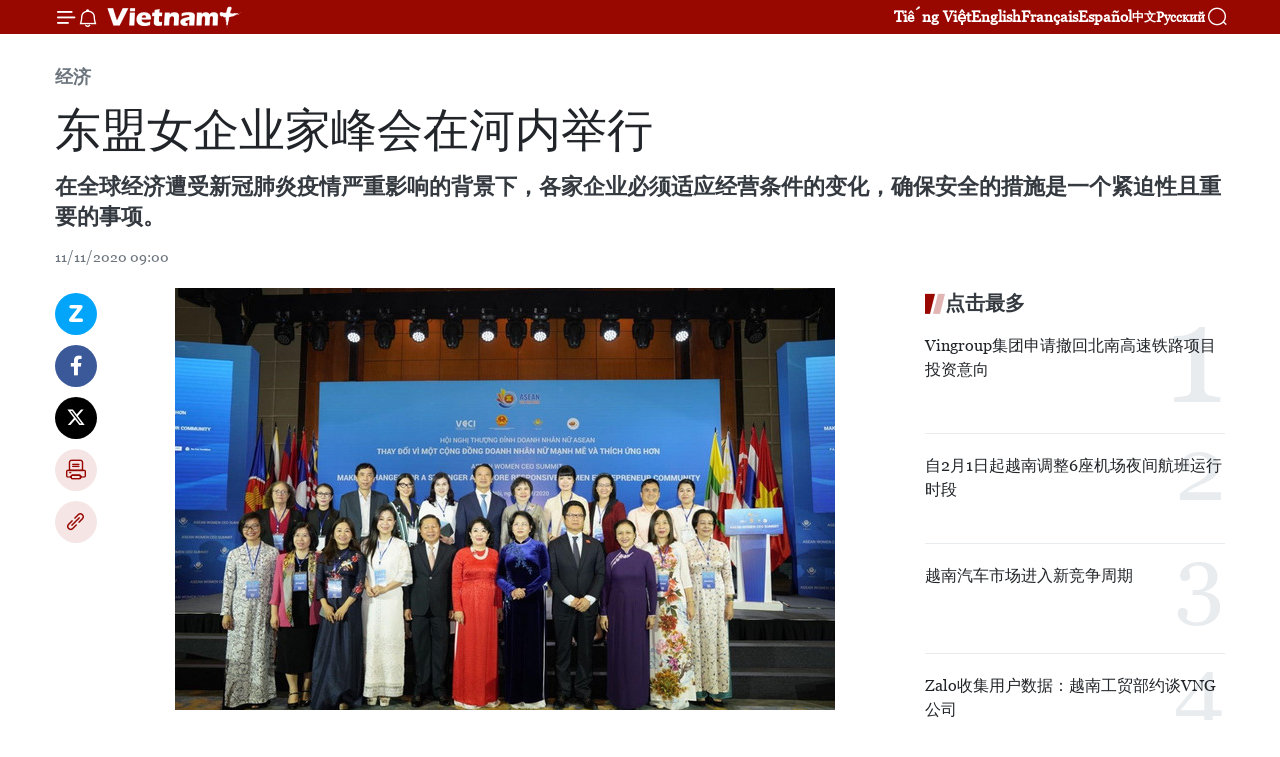

--- FILE ---
content_type: text/html;charset=utf-8
request_url: https://zh.vietnamplus.vn/article-post132244.vnp
body_size: 24636
content:
<!DOCTYPE html> <html lang="zh" class="cn"> <head> <title>东盟女企业家峰会在河内举行 | Vietnam+ (VietnamPlus)</title> <meta name="description" content="在全球经济遭受新冠肺炎疫情严重影响的背景下，各家企业必须适应经营条件的变化，确保安全的措施是一个紧迫性且重要的事项。"/> <meta name="keywords" content="东盟女企业家峰会,新冠肺炎疫情,"/> <meta name="news_keywords" content="东盟女企业家峰会,新冠肺炎疫情,"/> <meta http-equiv="Content-Type" content="text/html; charset=utf-8" /> <meta http-equiv="X-UA-Compatible" content="IE=edge"/> <meta http-equiv="refresh" content="1800" /> <meta name="revisit-after" content="1 days" /> <meta name="viewport" content="width=device-width, initial-scale=1"> <meta http-equiv="content-language" content="vi" /> <meta name="format-detection" content="telephone=no"/> <meta name="format-detection" content="address=no"/> <meta name="apple-mobile-web-app-capable" content="yes"> <meta name="apple-mobile-web-app-status-bar-style" content="black"> <meta name="apple-mobile-web-app-title" content="Vietnam+ (VietnamPlus)"/> <meta name="referrer" content="no-referrer-when-downgrade"/> <link rel="shortcut icon" href="https://media.vietnamplus.vn/assets/web/styles/img/favicon.ico" type="image/x-icon" /> <link rel="preconnect" href="https://media.vietnamplus.vn"/> <link rel="dns-prefetch" href="https://media.vietnamplus.vn"/> <link rel="preconnect" href="//www.google-analytics.com" /> <link rel="preconnect" href="//www.googletagmanager.com" /> <link rel="preconnect" href="//stc.za.zaloapp.com" /> <link rel="preconnect" href="//fonts.googleapis.com" /> <link rel="preconnect" href="//pagead2.googlesyndication.com"/> <link rel="preconnect" href="//tpc.googlesyndication.com"/> <link rel="preconnect" href="//securepubads.g.doubleclick.net"/> <link rel="preconnect" href="//accounts.google.com"/> <link rel="preconnect" href="//adservice.google.com"/> <link rel="preconnect" href="//adservice.google.com.vn"/> <link rel="preconnect" href="//www.googletagservices.com"/> <link rel="preconnect" href="//partner.googleadservices.com"/> <link rel="preconnect" href="//tpc.googlesyndication.com"/> <link rel="preconnect" href="//za.zdn.vn"/> <link rel="preconnect" href="//sp.zalo.me"/> <link rel="preconnect" href="//connect.facebook.net"/> <link rel="preconnect" href="//www.facebook.com"/> <link rel="dns-prefetch" href="//www.google-analytics.com" /> <link rel="dns-prefetch" href="//www.googletagmanager.com" /> <link rel="dns-prefetch" href="//stc.za.zaloapp.com" /> <link rel="dns-prefetch" href="//fonts.googleapis.com" /> <link rel="dns-prefetch" href="//pagead2.googlesyndication.com"/> <link rel="dns-prefetch" href="//tpc.googlesyndication.com"/> <link rel="dns-prefetch" href="//securepubads.g.doubleclick.net"/> <link rel="dns-prefetch" href="//accounts.google.com"/> <link rel="dns-prefetch" href="//adservice.google.com"/> <link rel="dns-prefetch" href="//adservice.google.com.vn"/> <link rel="dns-prefetch" href="//www.googletagservices.com"/> <link rel="dns-prefetch" href="//partner.googleadservices.com"/> <link rel="dns-prefetch" href="//tpc.googlesyndication.com"/> <link rel="dns-prefetch" href="//za.zdn.vn"/> <link rel="dns-prefetch" href="//sp.zalo.me"/> <link rel="dns-prefetch" href="//connect.facebook.net"/> <link rel="dns-prefetch" href="//www.facebook.com"/> <link rel="dns-prefetch" href="//graph.facebook.com"/> <link rel="dns-prefetch" href="//static.xx.fbcdn.net"/> <link rel="dns-prefetch" href="//staticxx.facebook.com"/> <script> var cmsConfig = { domainDesktop: 'https://zh.vietnamplus.vn', domainMobile: 'https://zh.vietnamplus.vn', domainApi: 'https://zh-api.vietnamplus.vn', domainStatic: 'https://media.vietnamplus.vn', domainLog: 'https://zh-log.vietnamplus.vn', googleAnalytics: 'G\-6R6V6RSN83', siteId: 0, pageType: 1, objectId: 132244, adsZone: 367, allowAds: true, adsLazy: true, antiAdblock: true, }; if (window.location.protocol !== 'https:' && window.location.hostname.indexOf('vietnamplus.vn') !== -1) { window.location = 'https://' + window.location.hostname + window.location.pathname + window.location.hash; } var USER_AGENT=window.navigator&&(window.navigator.userAgent||window.navigator.vendor)||window.opera||"",IS_MOBILE=/Android|webOS|iPhone|iPod|BlackBerry|Windows Phone|IEMobile|Mobile Safari|Opera Mini/i.test(USER_AGENT),IS_REDIRECT=!1;function setCookie(e,o,i){var n=new Date,i=(n.setTime(n.getTime()+24*i*60*60*1e3),"expires="+n.toUTCString());document.cookie=e+"="+o+"; "+i+";path=/;"}function getCookie(e){var o=document.cookie.indexOf(e+"="),i=o+e.length+1;return!o&&e!==document.cookie.substring(0,e.length)||-1===o?null:(-1===(e=document.cookie.indexOf(";",i))&&(e=document.cookie.length),unescape(document.cookie.substring(i,e)))}IS_MOBILE&&getCookie("isDesktop")&&(setCookie("isDesktop",1,-1),window.location=window.location.pathname.replace(".amp", ".vnp")+window.location.search,IS_REDIRECT=!0); </script> <script> if(USER_AGENT && USER_AGENT.indexOf("facebot") <= 0 && USER_AGENT.indexOf("facebookexternalhit") <= 0) { var query = ''; var hash = ''; if (window.location.search) query = window.location.search; if (window.location.hash) hash = window.location.hash; var canonicalUrl = 'https://zh.vietnamplus.vn/article-post132244.vnp' + query + hash ; var curUrl = decodeURIComponent(window.location.href); if(!location.port && canonicalUrl.startsWith("http") && curUrl != canonicalUrl){ window.location.replace(canonicalUrl); } } </script> <meta property="fb:pages" content="120834779440" /> <meta property="fb:app_id" content="1960985707489919" /> <meta name="author" content="Vietnam+ (VietnamPlus)" /> <meta name="copyright" content="Copyright © 2026 by Vietnam+ (VietnamPlus)" /> <meta name="RATING" content="GENERAL" /> <meta name="GENERATOR" content="Vietnam+ (VietnamPlus)" /> <meta content="Vietnam+ (VietnamPlus)" itemprop="sourceOrganization" name="source"/> <meta content="news" itemprop="genre" name="medium"/> <meta name="robots" content="noarchive, max-image-preview:large, index, follow" /> <meta name="GOOGLEBOT" content="noarchive, max-image-preview:large, index, follow" /> <link rel="canonical" href="https://zh.vietnamplus.vn/article-post132244.vnp" /> <meta property="og:site_name" content="Vietnam+ (VietnamPlus)"/> <meta property="og:rich_attachment" content="true"/> <meta property="og:type" content="article"/> <meta property="og:url" content="https://zh.vietnamplus.vn/article-post132244.vnp"/> <meta property="og:image" content="https://mediazh.vietnamplus.vn/images/d64b6dba57756e92a2c312b3d69010b731458bd51d137154f0fbe9af9baec0acec0f289ff893779123725c2ca262b7d946145d9da509f4508dfb1e67fbae3eb2e5dda25bf0369befcda5ca44bb39fc4b/dai_bieu_1.jpg.webp"/> <meta property="og:image:width" content="1200"/> <meta property="og:image:height" content="630"/> <meta property="og:title" content="东盟女企业家峰会在河内举行"/> <meta property="og:description" content="在全球经济遭受新冠肺炎疫情严重影响的背景下，各家企业必须适应经营条件的变化，确保安全的措施是一个紧迫性且重要的事项。"/> <meta name="twitter:card" value="summary"/> <meta name="twitter:url" content="https://zh.vietnamplus.vn/article-post132244.vnp"/> <meta name="twitter:title" content="东盟女企业家峰会在河内举行"/> <meta name="twitter:description" content="在全球经济遭受新冠肺炎疫情严重影响的背景下，各家企业必须适应经营条件的变化，确保安全的措施是一个紧迫性且重要的事项。"/> <meta name="twitter:image" content="https://mediazh.vietnamplus.vn/images/d64b6dba57756e92a2c312b3d69010b731458bd51d137154f0fbe9af9baec0acec0f289ff893779123725c2ca262b7d946145d9da509f4508dfb1e67fbae3eb2e5dda25bf0369befcda5ca44bb39fc4b/dai_bieu_1.jpg.webp"/> <meta name="twitter:site" content="@Vietnam+ (VietnamPlus)"/> <meta name="twitter:creator" content="@Vietnam+ (VietnamPlus)"/> <meta property="article:publisher" content="https://www.facebook.com/VietnamPlus" /> <meta property="article:tag" content="东盟女企业家峰会,新冠肺炎疫情,"/> <meta property="article:section" content="经济" /> <meta property="article:published_time" content="2020-11-11T16:00:00+0700"/> <meta property="article:modified_time" content="2020-12-09T14:13:18+0700"/> <script type="application/ld+json"> { "@context": "http://schema.org", "@type": "Organization", "name": "Vietnam+ (VietnamPlus)", "url": "https://zh.vietnamplus.vn", "logo": "https://media.vietnamplus.vn/assets/web/styles/img/logo.png", "foundingDate": "2008", "founders": [ { "@type": "Person", "name": "Thông tấn xã Việt Nam (TTXVN)" } ], "address": [ { "@type": "PostalAddress", "streetAddress": "Số 05 Lý Thường Kiệt - Hà Nội - Việt Nam", "addressLocality": "Hà Nội City", "addressRegion": "Northeast", "postalCode": "100000", "addressCountry": "VNM" } ], "contactPoint": [ { "@type": "ContactPoint", "telephone": "+84-243-941-1349", "contactType": "customer service" }, { "@type": "ContactPoint", "telephone": "+84-243-941-1348", "contactType": "customer service" } ], "sameAs": [ "https://www.facebook.com/VietnamPlus", "https://www.tiktok.com/@vietnamplus", "https://twitter.com/vietnamplus", "https://www.youtube.com/c/BaoVietnamPlus" ] } </script> <script type="application/ld+json"> { "@context" : "https://schema.org", "@type" : "WebSite", "name": "Vietnam+ (VietnamPlus)", "url": "https://zh.vietnamplus.vn", "alternateName" : "Báo điện tử VIETNAMPLUS, Cơ quan của Thông tấn xã Việt Nam (TTXVN)", "potentialAction": { "@type": "SearchAction", "target": { "@type": "EntryPoint", "urlTemplate": "https://zh.vietnamplus.vn/search/?q={search_term_string}" }, "query-input": "required name=search_term_string" } } </script> <script type="application/ld+json"> { "@context":"http://schema.org", "@type":"BreadcrumbList", "itemListElement":[ { "@type":"ListItem", "position":1, "item":{ "@id":"https://zh.vietnamplus.vn/business/", "name":"经济" } } ] } </script> <script type="application/ld+json"> { "@context": "http://schema.org", "@type": "NewsArticle", "mainEntityOfPage":{ "@type":"WebPage", "@id":"https://zh.vietnamplus.vn/article-post132244.vnp" }, "headline": "东盟女企业家峰会在河内举行", "description": "在全球经济遭受新冠肺炎疫情严重影响的背景下，各家企业必须适应经营条件的变化，确保安全的措施是一个紧迫性且重要的事项。", "image": { "@type": "ImageObject", "url": "https://mediazh.vietnamplus.vn/images/d64b6dba57756e92a2c312b3d69010b731458bd51d137154f0fbe9af9baec0acec0f289ff893779123725c2ca262b7d946145d9da509f4508dfb1e67fbae3eb2e5dda25bf0369befcda5ca44bb39fc4b/dai_bieu_1.jpg.webp", "width" : 1200, "height" : 675 }, "datePublished": "2020-11-11T16:00:00+0700", "dateModified": "2020-12-09T14:13:18+0700", "author": { "@type": "Person", "name": "" }, "publisher": { "@type": "Organization", "name": "Vietnam+ (VietnamPlus)", "logo": { "@type": "ImageObject", "url": "https://media.vietnamplus.vn/assets/web/styles/img/logo.png" } } } </script> <link rel="preload" href="https://media.vietnamplus.vn/assets/web/styles/css/main.min-1.0.14.css" as="style"> <link rel="preload" href="https://media.vietnamplus.vn/assets/web/js/main.min-1.0.33.js" as="script"> <link rel="preload" href="https://media.vietnamplus.vn/assets/web/js/detail.min-1.0.15.js" as="script"> <link rel="preload" href="https://common.mcms.one/assets/styles/css/vietnamplus-1.0.0.css" as="style"> <link rel="stylesheet" href="https://common.mcms.one/assets/styles/css/vietnamplus-1.0.0.css"> <link id="cms-style" rel="stylesheet" href="https://media.vietnamplus.vn/assets/web/styles/css/main.min-1.0.14.css"> <script type="text/javascript"> var _metaOgUrl = 'https://zh.vietnamplus.vn/article-post132244.vnp'; var page_title = document.title; var tracked_url = window.location.pathname + window.location.search + window.location.hash; var cate_path = 'business'; if (cate_path.length > 0) { tracked_url = "/" + cate_path + tracked_url; } </script> <script async="" src="https://www.googletagmanager.com/gtag/js?id=G-6R6V6RSN83"></script> <script> window.dataLayer = window.dataLayer || []; function gtag(){dataLayer.push(arguments);} gtag('js', new Date()); gtag('config', 'G-6R6V6RSN83', {page_path: tracked_url}); </script> <script>window.dataLayer = window.dataLayer || [];dataLayer.push({'pageCategory': '/business'});</script> <script> window.dataLayer = window.dataLayer || []; dataLayer.push({ 'event': 'Pageview', 'articleId': '132244', 'articleTitle': '东盟女企业家峰会在河内举行', 'articleCategory': '经济', 'articleAlowAds': true, 'articleType': 'detail', 'articleTags': '东盟女企业家峰会,新冠肺炎疫情,', 'articlePublishDate': '2020-11-11T16:00:00+0700', 'articleThumbnail': 'https://mediazh.vietnamplus.vn/images/d64b6dba57756e92a2c312b3d69010b731458bd51d137154f0fbe9af9baec0acec0f289ff893779123725c2ca262b7d946145d9da509f4508dfb1e67fbae3eb2e5dda25bf0369befcda5ca44bb39fc4b/dai_bieu_1.jpg.webp', 'articleShortUrl': 'https://zh.vietnamplus.vn/article-post132244.vnp', 'articleFullUrl': 'https://zh.vietnamplus.vn/article-post132244.vnp', }); </script> <script type='text/javascript'> gtag('event', 'article_page',{ 'articleId': '132244', 'articleTitle': '东盟女企业家峰会在河内举行', 'articleCategory': '经济', 'articleAlowAds': true, 'articleType': 'detail', 'articleTags': '东盟女企业家峰会,新冠肺炎疫情,', 'articlePublishDate': '2020-11-11T16:00:00+0700', 'articleThumbnail': 'https://mediazh.vietnamplus.vn/images/d64b6dba57756e92a2c312b3d69010b731458bd51d137154f0fbe9af9baec0acec0f289ff893779123725c2ca262b7d946145d9da509f4508dfb1e67fbae3eb2e5dda25bf0369befcda5ca44bb39fc4b/dai_bieu_1.jpg.webp', 'articleShortUrl': 'https://zh.vietnamplus.vn/article-post132244.vnp', 'articleFullUrl': 'https://zh.vietnamplus.vn/article-post132244.vnp', }); </script> <script>(function(w,d,s,l,i){w[l]=w[l]||[];w[l].push({'gtm.start': new Date().getTime(),event:'gtm.js'});var f=d.getElementsByTagName(s)[0], j=d.createElement(s),dl=l!='dataLayer'?'&l='+l:'';j.async=true;j.src= 'https://www.googletagmanager.com/gtm.js?id='+i+dl;f.parentNode.insertBefore(j,f); })(window,document,'script','dataLayer','GTM-5WM58F3N');</script> <script type="text/javascript"> !function(){"use strict";function e(e){var t=!(arguments.length>1&&void 0!==arguments[1])||arguments[1],c=document.createElement("script");c.src=e,t?c.type="module":(c.async=!0,c.type="text/javascript",c.setAttribute("nomodule",""));var n=document.getElementsByTagName("script")[0];n.parentNode.insertBefore(c,n)}!function(t,c){!function(t,c,n){var a,o,r;n.accountId=c,null!==(a=t.marfeel)&&void 0!==a||(t.marfeel={}),null!==(o=(r=t.marfeel).cmd)&&void 0!==o||(r.cmd=[]),t.marfeel.config=n;var i="https://sdk.mrf.io/statics";e("".concat(i,"/marfeel-sdk.js?id=").concat(c),!0),e("".concat(i,"/marfeel-sdk.es5.js?id=").concat(c),!1)}(t,c,arguments.length>2&&void 0!==arguments[2]?arguments[2]:{})}(window,2272,{} )}(); </script> <script async src="https://sp.zalo.me/plugins/sdk.js"></script> </head> <body class="detail-page"> <div id="sdaWeb_SdaMasthead" class="rennab rennab-top" data-platform="1" data-position="Web_SdaMasthead"> </div> <header class=" site-header"> <div class="sticky"> <div class="container"> <i class="ic-menu"></i> <i class="ic-bell"></i> <div id="header-news" class="pick-news hidden" data-source="header-latest-news"></div> <a class="small-logo" href="/" title="Vietnam+ (VietnamPlus)">Vietnam+ (VietnamPlus)</a> <ul class="menu"> <li> <a href="https://www.vietnamplus.vn" title="Tiếng Việt" target="_blank">Tiếng Việt</a> </li> <li> <a href="https://en.vietnamplus.vn" title="English" target="_blank" rel="nofollow">English</a> </li> <li> <a href="https://fr.vietnamplus.vn" title="Français" target="_blank" rel="nofollow">Français</a> </li> <li> <a href="https://es.vietnamplus.vn" title="Español" target="_blank" rel="nofollow">Español</a> </li> <li> <a href="https://zh.vietnamplus.vn" title="中文" target="_blank" rel="nofollow">中文</a> </li> <li> <a href="https://ru.vietnamplus.vn" title="Русский" target="_blank" rel="nofollow">Русский</a> </li> </ul> <div class="search-wrapper"> <i class="ic-search"></i> <input type="text" class="search txtsearch" placeholder="关键词"> </div> </div> </div> </header> <div class="site-body"> <div id="sdaWeb_SdaBackground" class="rennab " data-platform="1" data-position="Web_SdaBackground"> </div> <div class="container"> <div class="breadcrumb breadcrumb-detail"> <h2 class="main"> <a href="https://zh.vietnamplus.vn/business/" title="经济" class="active">经济</a> </h2> </div> <div id="sdaWeb_SdaTop" class="rennab " data-platform="1" data-position="Web_SdaTop"> </div> <div class="article"> <h1 class="article__title cms-title "> 东盟女企业家峰会在河内举行 </h1> <div class="article__sapo cms-desc"> 在全球经济遭受新冠肺炎疫情严重影响的背景下，各家企业必须适应经营条件的变化，确保安全的措施是一个紧迫性且重要的事项。 </div> <div id="sdaWeb_SdaArticleAfterSapo" class="rennab " data-platform="1" data-position="Web_SdaArticleAfterSapo"> </div> <div class="article__meta"> <time class="time" datetime="2020-11-11T16:00:00+0700" data-time="1605085200" data-friendly="false">2020年11月11日星期三 16:00</time> <meta class="cms-date" itemprop="datePublished" content="2020-11-11T16:00:00+0700"> </div> <div class="col"> <div class="main-col content-col"> <div class="article__body zce-content-body cms-body" itemprop="articleBody"> <div class="social-pin sticky article__social"> <a href="javascript:void(0);" class="zl zalo-share-button" title="Zalo" data-href="https://zh.vietnamplus.vn/article-post132244.vnp" data-oaid="4486284411240520426" data-layout="1" data-color="blue" data-customize="true">Zalo</a> <a href="javascript:void(0);" class="item fb" data-href="https://zh.vietnamplus.vn/article-post132244.vnp" data-rel="facebook" title="Facebook">Facebook</a> <a href="javascript:void(0);" class="item tw" data-href="https://zh.vietnamplus.vn/article-post132244.vnp" data-rel="twitter" title="Twitter">Twitter</a> <a href="javascript:void(0);" class="bookmark sendbookmark hidden" onclick="ME.sendBookmark(this, 132244);" data-id="132244" title="收藏">收藏</a> <a href="javascript:void(0);" class="print sendprint" title="Print" data-href="/print-132244.html">打印</a> <a href="javascript:void(0);" class="item link" data-href="https://zh.vietnamplus.vn/article-post132244.vnp" data-rel="copy" title="Copy link">Copy link</a> </div> <div class="article-photo"> <a href="/Uploaded_ZH/lydk/2020_12_09/dai_bieu_1.jpg" rel="nofollow" target="_blank"><img alt="东盟女企业家峰会在河内举行 ảnh 1" src="[data-uri]" class="lazyload cms-photo" data-large-src="https://mediazh.vietnamplus.vn/images/0270f1f1e01d9af365452aa5421fef2756e8eede0adeb7b8e44e3e91043d050ac8e8680fc82b01b05d265a3c026c7bf641e276017b655c9986dbd0056ab15af0/dai_bieu_1.jpg" data-src="https://mediazh.vietnamplus.vn/images/96ffd5bee16f5c3e10e13684daa7101a878cd266a2ff9974334f2f443a51b16069549612599f5b81ab116467700c3d06e5dda25bf0369befcda5ca44bb39fc4b/dai_bieu_1.jpg" title="东盟女企业家峰会在河内举行 ảnh 1"></a><span>东盟女企业家峰会与会代表。图自Vietnam+</span>
</div>
<p>越通社河内——在全球经济遭受新冠肺炎疫情严重影响的背景下，各家企业必须适应经营条件的变化，确保安全的措施是一个紧迫性且重要的事项。</p>
<div class="sda_middle"> <div id="sdaWeb_SdaArticleMiddle" class="rennab fyi" data-platform="1" data-position="Web_SdaArticleMiddle"> </div>
</div>
<p><br> 在11月9日举行题为“致力于一个更加强大且更具适应性的女企业家群体”的东盟女企业家峰会上，脸书（Facebook）、可口可乐（Coca Cola）、中央集团（Central Group）、越捷航空公司（Vietjet）、 BRG和TH等国内外一流企业女性领导已分享她们在战胜疫情带来困难与保障企业运营中的经验以及她们所采取强有力的措施。<br><br> 越南国家副主席邓氏玉盛在讲话中强调了越南女企业家在经济复苏进程中的作用。在越南担任东盟轮值主席国一年内，疫情带来的挑战要求各国企业团结一道，携手抓住机会，渡过困难，促进合作，致力于一个更加强大且更具适应性的女企业家群体。<br><br> 越南女企业家委员会主席、东盟女企业家联盟创始者兼第一个主席阮氏雪明强调，应发挥集体力量和智慧，建立有效伙伴关系，巩固团结与统一，增强东盟女企业家联盟的力量与活跃性。<br><br> 越南是成功遏制新冠肺炎疫情的国家，共设22个航空港，国内航线网络覆盖范围广，越南拥有9500万人口（其中年轻人占50%以上），著名旅游景点较为丰富。<br><br> 在航空业受疫情严重影响的背景下，越捷航空公司的女领导与其合伙人尽快开展主动应对措施，奉行优化金融、人力资源和产品等资源政策，适应新市场的需求，应用最现代技术和促进数字化转型。越捷是仍然保持稳定运营和今年上半年实现盈利的少数航空公司之一。<br><br> 越捷副总经理胡玉燕芳在会上表示，新冠肺炎疫情开始爆发时，越捷立即启动防控新冠肺炎疫情的紧急委员会，跟踪疫情的情况，并制定应对措施。该委员会已有效运作，在执行数千个国际航班中，仍确保该公司所有旅客和飞行员的安全。</p>
<div class="article-photo"> <a href="/Uploaded_ZH/lydk/2020_12_09/pho_tgd_vietjet_ho_ngoc_yen_phuong.jpg" rel="nofollow" target="_blank"><img alt="东盟女企业家峰会在河内举行 ảnh 2" src="[data-uri]" class="lazyload cms-photo" data-large-src="https://mediazh.vietnamplus.vn/images/0270f1f1e01d9af365452aa5421fef2756e8eede0adeb7b8e44e3e91043d050a554ae3cedf978d178859b20937014ee6c4e81d8e730f8f247feeb2f544f5e7b81a24d328cac8465f8ce5e67f2fe7e51b/pho_tgd_vietjet_ho_ngoc_yen_phuong.jpg" data-src="https://mediazh.vietnamplus.vn/images/96ffd5bee16f5c3e10e13684daa7101a878cd266a2ff9974334f2f443a51b16046571bd453de3ac0db400d7be4df13f6b3f9e96b19146997ea6289a4b1db4115e348048d9a977153eb7f76e04e7c596a/pho_tgd_vietjet_ho_ngoc_yen_phuong.jpg" title="东盟女企业家峰会在河内举行 ảnh 2"></a><span>越捷副总经理胡玉燕芳在会上发言。图自Vietnam+</span>
</div>
<p><br> 此外，越捷增加将越南公民接回国的航班和运输医疗设备、物资和必需品等航班。<br><br> 特别是，越捷已推出升级的SkyBoss舱机票和Deluxe机票，为旅客提供安全与愉快的体验。<br><br> 胡玉燕芳表示，除了企业的努力外，越捷希望越南政府继续为各家航空公司提供援助，帮助他们消除困难和障碍，为在新条件下制定发展计划提供便利。<br><br> Central Group企业关系政策管理和社会责任办公室常务副主任Supatra Chirathivat在讲话中已介绍该集团应对措施、改变思维方式和运营模式，以应对泰国旅游业和零售业乃至经济面临前所未有的困难。<br><br> 印度尼西亚女企业家协会主席Dyah Anita Prihapsari分享应用技术和数字技术平台的经验，让印尼各家企业和女企业家在社交距离阶段做好企业管理并企业发展等任务。<br><br> 越南女企业家已探讨并分享应对措施和今后发展方向，面向数字化转型进程，应用新技术，建设更有效的运营模式，优化资源，适应新营商环境，在疫情带来挑战的背景下保障安全等问题。<br><br> 越南女企业家取得的成功有助于突出了越南“女将”的本领和力量，促进性别平等，保障全球可持续发展目标。（完）</p> <div id="sdaWeb_SdaArticleAfterBody" class="rennab " data-platform="1" data-position="Web_SdaArticleAfterBody"> </div> </div> <div class="article__tag"> <a class="active" href="https://zh.vietnamplus.vn/tag.vnp?q=东盟女企业家峰会" title="东盟女企业家峰会">#东盟女企业家峰会</a> <a class="active" href="https://zh.vietnamplus.vn/tag/新冠肺炎疫情-tag2842.vnp" title="新冠肺炎疫情">#新冠肺炎疫情</a> </div> <div id="sdaWeb_SdaArticleAfterTag" class="rennab " data-platform="1" data-position="Web_SdaArticleAfterTag"> </div> <div class="wrap-social"> <div class="social-pin article__social"> <a href="javascript:void(0);" class="zl zalo-share-button" title="Zalo" data-href="https://zh.vietnamplus.vn/article-post132244.vnp" data-oaid="4486284411240520426" data-layout="1" data-color="blue" data-customize="true">Zalo</a> <a href="javascript:void(0);" class="item fb" data-href="https://zh.vietnamplus.vn/article-post132244.vnp" data-rel="facebook" title="Facebook">Facebook</a> <a href="javascript:void(0);" class="item tw" data-href="https://zh.vietnamplus.vn/article-post132244.vnp" data-rel="twitter" title="Twitter">Twitter</a> <a href="javascript:void(0);" class="bookmark sendbookmark hidden" onclick="ME.sendBookmark(this, 132244);" data-id="132244" title="收藏">收藏</a> <a href="javascript:void(0);" class="print sendprint" title="Print" data-href="/print-132244.html">打印</a> <a href="javascript:void(0);" class="item link" data-href="https://zh.vietnamplus.vn/article-post132244.vnp" data-rel="copy" title="Copy link">Copy link</a> </div> <a href="https://news.google.com/publications/CAAqBwgKMN-18wowlLWFAw?hl=vi&gl=VN&ceid=VN%3Avi" class="google-news" target="_blank" title="Google News">关注 VietnamPlus</a> </div> <div id="sdaWeb_SdaArticleAfterBody1" class="rennab " data-platform="1" data-position="Web_SdaArticleAfterBody1"> </div> <div id="sdaWeb_SdaArticleAfterBody2" class="rennab " data-platform="1" data-position="Web_SdaArticleAfterBody2"> </div> <div class="box-related-news"> <h3 class="box-heading"> <span class="title">相关新闻</span> </h3> <div class="box-content" data-source="related-news"> <article class="story"> <figure class="story__thumb"> <a class="cms-link" href="https://zh.vietnamplus.vn/article-post45448.vnp" title="东盟女企业家主动为融入进程做好准备"> <img class="lazyload" src="[data-uri]" data-src="https://mediazh.vietnamplus.vn/images/6a207130380a6995adc232b70938d3a7e1df0c100752f79abd336977280408dba93e5f975d58cb6c7525874c3b0a66101deaf4eb0a07d1ed6d58b21242628606ffde09edae4412d860da00673a8d344a/172409_mediumavkt4517054.jpg.webp" data-srcset="https://mediazh.vietnamplus.vn/images/6a207130380a6995adc232b70938d3a7e1df0c100752f79abd336977280408dba93e5f975d58cb6c7525874c3b0a66101deaf4eb0a07d1ed6d58b21242628606ffde09edae4412d860da00673a8d344a/172409_mediumavkt4517054.jpg.webp 1x, https://mediazh.vietnamplus.vn/images/c0b508db472e6bb0e68a748ea188e068e1df0c100752f79abd336977280408dba93e5f975d58cb6c7525874c3b0a66101deaf4eb0a07d1ed6d58b21242628606ffde09edae4412d860da00673a8d344a/172409_mediumavkt4517054.jpg.webp 2x" alt="“东盟企业家与地区新经济体—准备行动”的女企业家会议。"> <noscript><img src="https://mediazh.vietnamplus.vn/images/6a207130380a6995adc232b70938d3a7e1df0c100752f79abd336977280408dba93e5f975d58cb6c7525874c3b0a66101deaf4eb0a07d1ed6d58b21242628606ffde09edae4412d860da00673a8d344a/172409_mediumavkt4517054.jpg.webp" srcset="https://mediazh.vietnamplus.vn/images/6a207130380a6995adc232b70938d3a7e1df0c100752f79abd336977280408dba93e5f975d58cb6c7525874c3b0a66101deaf4eb0a07d1ed6d58b21242628606ffde09edae4412d860da00673a8d344a/172409_mediumavkt4517054.jpg.webp 1x, https://mediazh.vietnamplus.vn/images/c0b508db472e6bb0e68a748ea188e068e1df0c100752f79abd336977280408dba93e5f975d58cb6c7525874c3b0a66101deaf4eb0a07d1ed6d58b21242628606ffde09edae4412d860da00673a8d344a/172409_mediumavkt4517054.jpg.webp 2x" alt="“东盟企业家与地区新经济体—准备行动”的女企业家会议。" class="image-fallback"></noscript> </a> </figure> <h2 class="story__heading" data-tracking="45448"> <a class=" cms-link" href="https://zh.vietnamplus.vn/article-post45448.vnp" title="东盟女企业家主动为融入进程做好准备"> 东盟女企业家主动为融入进程做好准备 </a> </h2> <time class="time" datetime="2015-12-11T09:33:31+0700" data-time="1449801211"> 11/12/2015 09:33 </time> <div class="story__summary story__shorten"> 12月10日，越南女企业家协会同计划与投资部企业发展局举行题为“东盟企业家与地区新经济体—准备行动”的女企业家会议 </div> </article> <article class="story"> <figure class="story__thumb"> <a class="cms-link" href="https://zh.vietnamplus.vn/article-post129717.vnp" title="组图：越南国家副主席邓氏玉盛出席东盟女企业家首脑峰会"> <img class="lazyload" src="[data-uri]" data-src="https://mediazh.vietnamplus.vn/images/6a207130380a6995adc232b70938d3a7ee33082ad39537d590a6614d51ddb34d63b5d742985b04ab6907afeb3de1157824dad46ebdeecd54c426783cef9b9be1/ba_hoa_6.jpg.webp" data-srcset="https://mediazh.vietnamplus.vn/images/6a207130380a6995adc232b70938d3a7ee33082ad39537d590a6614d51ddb34d63b5d742985b04ab6907afeb3de1157824dad46ebdeecd54c426783cef9b9be1/ba_hoa_6.jpg.webp 1x, https://mediazh.vietnamplus.vn/images/c0b508db472e6bb0e68a748ea188e068ee33082ad39537d590a6614d51ddb34d63b5d742985b04ab6907afeb3de1157824dad46ebdeecd54c426783cef9b9be1/ba_hoa_6.jpg.webp 2x" alt="组图：越南国家副主席邓氏玉盛出席东盟女企业家首脑峰会"> <noscript><img src="https://mediazh.vietnamplus.vn/images/6a207130380a6995adc232b70938d3a7ee33082ad39537d590a6614d51ddb34d63b5d742985b04ab6907afeb3de1157824dad46ebdeecd54c426783cef9b9be1/ba_hoa_6.jpg.webp" srcset="https://mediazh.vietnamplus.vn/images/6a207130380a6995adc232b70938d3a7ee33082ad39537d590a6614d51ddb34d63b5d742985b04ab6907afeb3de1157824dad46ebdeecd54c426783cef9b9be1/ba_hoa_6.jpg.webp 1x, https://mediazh.vietnamplus.vn/images/c0b508db472e6bb0e68a748ea188e068ee33082ad39537d590a6614d51ddb34d63b5d742985b04ab6907afeb3de1157824dad46ebdeecd54c426783cef9b9be1/ba_hoa_6.jpg.webp 2x" alt="组图：越南国家副主席邓氏玉盛出席东盟女企业家首脑峰会" class="image-fallback"></noscript> </a> </figure> <h2 class="story__heading" data-tracking="129717"> <a class=" cms-link" href="https://zh.vietnamplus.vn/article-post129717.vnp" title="组图：越南国家副主席邓氏玉盛出席东盟女企业家首脑峰会"> <i class="ic-photo"></i> 组图：越南国家副主席邓氏玉盛出席东盟女企业家首脑峰会 </a> </h2> <time class="time" datetime="2020-11-09T15:48:01+0700" data-time="1604911681"> 09/11/2020 15:48 </time> <div class="story__summary story__shorten"> 2020年11月9日上午在河内，越南国家副主席邓氏玉盛出席题为“为更加强大且主动适应的女企业家社区而改变”的东盟女企业家首脑峰会。 </div> </article> <article class="story"> <figure class="story__thumb"> <a class="cms-link" href="https://zh.vietnamplus.vn/article-post129719.vnp" title="东盟女企业家携手应对新冠肺炎和气候变化"> <img class="lazyload" src="[data-uri]" data-src="https://mediazh.vietnamplus.vn/images/[base64]/vna_potal_pho_chu_tich_nuoc_dang_thi_ngoc_thinh_du_hoi_nghi_thuong_dinh_doanh_nhan_nu_asean_102343804_5118687.jpg.webp" data-srcset="https://mediazh.vietnamplus.vn/images/[base64]/vna_potal_pho_chu_tich_nuoc_dang_thi_ngoc_thinh_du_hoi_nghi_thuong_dinh_doanh_nhan_nu_asean_102343804_5118687.jpg.webp 1x, https://mediazh.vietnamplus.vn/images/[base64]/vna_potal_pho_chu_tich_nuoc_dang_thi_ngoc_thinh_du_hoi_nghi_thuong_dinh_doanh_nhan_nu_asean_102343804_5118687.jpg.webp 2x" alt="东盟女企业家携手应对新冠肺炎和气候变化"> <noscript><img src="https://mediazh.vietnamplus.vn/images/[base64]/vna_potal_pho_chu_tich_nuoc_dang_thi_ngoc_thinh_du_hoi_nghi_thuong_dinh_doanh_nhan_nu_asean_102343804_5118687.jpg.webp" srcset="https://mediazh.vietnamplus.vn/images/[base64]/vna_potal_pho_chu_tich_nuoc_dang_thi_ngoc_thinh_du_hoi_nghi_thuong_dinh_doanh_nhan_nu_asean_102343804_5118687.jpg.webp 1x, https://mediazh.vietnamplus.vn/images/[base64]/vna_potal_pho_chu_tich_nuoc_dang_thi_ngoc_thinh_du_hoi_nghi_thuong_dinh_doanh_nhan_nu_asean_102343804_5118687.jpg.webp 2x" alt="东盟女企业家携手应对新冠肺炎和气候变化" class="image-fallback"></noscript> </a> </figure> <h2 class="story__heading" data-tracking="129719"> <a class=" cms-link" href="https://zh.vietnamplus.vn/article-post129719.vnp" title="东盟女企业家携手应对新冠肺炎和气候变化"> 东盟女企业家携手应对新冠肺炎和气候变化 </a> </h2> <time class="time" datetime="2020-11-09T15:59:00+0700" data-time="1604912340"> 09/11/2020 15:59 </time> <div class="story__summary story__shorten"> 11月9日，越南工商会（VCCI）女企业家委员会在河内举行主题为“致力于一个更加强大且更具适应性的女企业家群体”的东盟女企业家峰会。 </div> </article> </div> </div> <div id="sdaWeb_SdaArticleAfterRelated" class="rennab " data-platform="1" data-position="Web_SdaArticleAfterRelated"> </div> <div class="timeline secondary"> <h3 class="box-heading"> <a href="https://zh.vietnamplus.vn/business/" title="经济" class="title"> 更多 </a> </h3> <div class="box-content content-list" data-source="recommendation-367"> <article class="story" data-id="255578"> <figure class="story__thumb"> <a class="cms-link" href="https://zh.vietnamplus.vn/article-post255578.vnp" title="惠誉将越南长期高级有担保债务工具评级上调至BBB-"> <img class="lazyload" src="[data-uri]" data-src="https://mediazh.vietnamplus.vn/images/d83bd8c5368379e84bce09a98ab281bb36d30dface6901deb0c7f6dd1233e4f1e196095d806d0ef090122b4b6d2b6ba1e5dda25bf0369befcda5ca44bb39fc4b/lai-suat-1.jpg.webp" data-srcset="https://mediazh.vietnamplus.vn/images/d83bd8c5368379e84bce09a98ab281bb36d30dface6901deb0c7f6dd1233e4f1e196095d806d0ef090122b4b6d2b6ba1e5dda25bf0369befcda5ca44bb39fc4b/lai-suat-1.jpg.webp 1x, https://mediazh.vietnamplus.vn/images/85d37beb5617be346610fab4413edcca36d30dface6901deb0c7f6dd1233e4f1e196095d806d0ef090122b4b6d2b6ba1e5dda25bf0369befcda5ca44bb39fc4b/lai-suat-1.jpg.webp 2x" alt="惠誉将越南长期高级有担保债务工具评级上调至BBB-"> <noscript><img src="https://mediazh.vietnamplus.vn/images/d83bd8c5368379e84bce09a98ab281bb36d30dface6901deb0c7f6dd1233e4f1e196095d806d0ef090122b4b6d2b6ba1e5dda25bf0369befcda5ca44bb39fc4b/lai-suat-1.jpg.webp" srcset="https://mediazh.vietnamplus.vn/images/d83bd8c5368379e84bce09a98ab281bb36d30dface6901deb0c7f6dd1233e4f1e196095d806d0ef090122b4b6d2b6ba1e5dda25bf0369befcda5ca44bb39fc4b/lai-suat-1.jpg.webp 1x, https://mediazh.vietnamplus.vn/images/85d37beb5617be346610fab4413edcca36d30dface6901deb0c7f6dd1233e4f1e196095d806d0ef090122b4b6d2b6ba1e5dda25bf0369befcda5ca44bb39fc4b/lai-suat-1.jpg.webp 2x" alt="惠誉将越南长期高级有担保债务工具评级上调至BBB-" class="image-fallback"></noscript> </a> </figure> <h2 class="story__heading" data-tracking="255578"> <a class=" cms-link" href="https://zh.vietnamplus.vn/article-post255578.vnp" title="惠誉将越南长期高级有担保债务工具评级上调至BBB-"> 惠誉将越南长期高级有担保债务工具评级上调至BBB- </a> </h2> <time class="time" datetime="2026-01-23T15:31:35+0700" data-time="1769157095"> 23/01/2026 15:31 </time> <div class="story__summary story__shorten"> <p>越南财政部22日表示，国际信用评级机构惠誉评级（Fitch Ratings）已将越南长期高级有担保债务工具的信用评级从 BB+ 上调至 BBB-。</p> </div> </article> <article class="story" data-id="255562"> <figure class="story__thumb"> <a class="cms-link" href="https://zh.vietnamplus.vn/article-post255562.vnp" title="2026年岘港春节展销会共设200多间展位"> <img class="lazyload" src="[data-uri]" data-src="https://mediazh.vietnamplus.vn/images/d83bd8c5368379e84bce09a98ab281bbafaf1cea93a80c5372ff6c0089f8003d8d95605286ce6a8873690a1197ab654656477ad8c2fd99a6fb880cd092201c12c8fd458cf599a7c1f439c02c93c99a2fffde09edae4412d860da00673a8d344a/vna-potal-da-nang-khai-mac-hoi-cho-xuan-2026-stand.jpg.webp" data-srcset="https://mediazh.vietnamplus.vn/images/d83bd8c5368379e84bce09a98ab281bbafaf1cea93a80c5372ff6c0089f8003d8d95605286ce6a8873690a1197ab654656477ad8c2fd99a6fb880cd092201c12c8fd458cf599a7c1f439c02c93c99a2fffde09edae4412d860da00673a8d344a/vna-potal-da-nang-khai-mac-hoi-cho-xuan-2026-stand.jpg.webp 1x, https://mediazh.vietnamplus.vn/images/85d37beb5617be346610fab4413edccaafaf1cea93a80c5372ff6c0089f8003d8d95605286ce6a8873690a1197ab654656477ad8c2fd99a6fb880cd092201c12c8fd458cf599a7c1f439c02c93c99a2fffde09edae4412d860da00673a8d344a/vna-potal-da-nang-khai-mac-hoi-cho-xuan-2026-stand.jpg.webp 2x" alt="2026年岘港春节展销会吸引众多消费者前来参观购物。图自越通社"> <noscript><img src="https://mediazh.vietnamplus.vn/images/d83bd8c5368379e84bce09a98ab281bbafaf1cea93a80c5372ff6c0089f8003d8d95605286ce6a8873690a1197ab654656477ad8c2fd99a6fb880cd092201c12c8fd458cf599a7c1f439c02c93c99a2fffde09edae4412d860da00673a8d344a/vna-potal-da-nang-khai-mac-hoi-cho-xuan-2026-stand.jpg.webp" srcset="https://mediazh.vietnamplus.vn/images/d83bd8c5368379e84bce09a98ab281bbafaf1cea93a80c5372ff6c0089f8003d8d95605286ce6a8873690a1197ab654656477ad8c2fd99a6fb880cd092201c12c8fd458cf599a7c1f439c02c93c99a2fffde09edae4412d860da00673a8d344a/vna-potal-da-nang-khai-mac-hoi-cho-xuan-2026-stand.jpg.webp 1x, https://mediazh.vietnamplus.vn/images/85d37beb5617be346610fab4413edccaafaf1cea93a80c5372ff6c0089f8003d8d95605286ce6a8873690a1197ab654656477ad8c2fd99a6fb880cd092201c12c8fd458cf599a7c1f439c02c93c99a2fffde09edae4412d860da00673a8d344a/vna-potal-da-nang-khai-mac-hoi-cho-xuan-2026-stand.jpg.webp 2x" alt="2026年岘港春节展销会吸引众多消费者前来参观购物。图自越通社" class="image-fallback"></noscript> </a> </figure> <h2 class="story__heading" data-tracking="255562"> <a class=" cms-link" href="https://zh.vietnamplus.vn/article-post255562.vnp" title="2026年岘港春节展销会共设200多间展位"> 2026年岘港春节展销会共设200多间展位 </a> </h2> <time class="time" datetime="2026-01-23T10:17:26+0700" data-time="1769138246"> 23/01/2026 10:17 </time> <div class="story__summary story__shorten"> <p>岘港市工贸局22日晚在岘港展览中心举行2026年春节展销会开幕式。</p> </div> </article> <article class="story" data-id="255560"> <figure class="story__thumb"> <a class="cms-link" href="https://zh.vietnamplus.vn/article-post255560.vnp" title="越共十四大：建立越南核电长期发展政策框架"> <img class="lazyload" src="[data-uri]" data-src="https://mediazh.vietnamplus.vn/images/[base64]/quang-canh-vi-tri-dat-nha-may-dien-hat-nhan-ninh-thuan-1-o-xa-phuoc-dinh-khanh-hoa-anh-tuan-anh-phat.jpg.webp" data-srcset="https://mediazh.vietnamplus.vn/images/[base64]/quang-canh-vi-tri-dat-nha-may-dien-hat-nhan-ninh-thuan-1-o-xa-phuoc-dinh-khanh-hoa-anh-tuan-anh-phat.jpg.webp 1x, https://mediazh.vietnamplus.vn/images/[base64]/quang-canh-vi-tri-dat-nha-may-dien-hat-nhan-ninh-thuan-1-o-xa-phuoc-dinh-khanh-hoa-anh-tuan-anh-phat.jpg.webp 2x" alt="位于庆和省的宁顺1号核电厂。图自越通社"> <noscript><img src="https://mediazh.vietnamplus.vn/images/[base64]/quang-canh-vi-tri-dat-nha-may-dien-hat-nhan-ninh-thuan-1-o-xa-phuoc-dinh-khanh-hoa-anh-tuan-anh-phat.jpg.webp" srcset="https://mediazh.vietnamplus.vn/images/[base64]/quang-canh-vi-tri-dat-nha-may-dien-hat-nhan-ninh-thuan-1-o-xa-phuoc-dinh-khanh-hoa-anh-tuan-anh-phat.jpg.webp 1x, https://mediazh.vietnamplus.vn/images/[base64]/quang-canh-vi-tri-dat-nha-may-dien-hat-nhan-ninh-thuan-1-o-xa-phuoc-dinh-khanh-hoa-anh-tuan-anh-phat.jpg.webp 2x" alt="位于庆和省的宁顺1号核电厂。图自越通社" class="image-fallback"></noscript> </a> </figure> <h2 class="story__heading" data-tracking="255560"> <a class=" cms-link" href="https://zh.vietnamplus.vn/article-post255560.vnp" title="越共十四大：建立越南核电长期发展政策框架"> 越共十四大：建立越南核电长期发展政策框架 </a> </h2> <time class="time" datetime="2026-01-23T10:13:05+0700" data-time="1769137985"> 23/01/2026 10:13 </time> <div class="story__summary story__shorten"> <p>越共十四大有必要提出明确的长期战略和承诺，将核电视为国家电力结构中清洁而重要的能源来源，并确立百年发展愿景。该愿景涵盖从前期准备、建设、未来60年至80年的安全运行，到燃料全生命周期末端处理等各个环节。</p> </div> </article> <article class="story" data-id="255556"> <figure class="story__thumb"> <a class="cms-link" href="https://zh.vietnamplus.vn/article-post255556.vnp" title="越南出席世界经济论坛2026年年会：主动对话、增进合作，推动实现可持续增长目标"> <img class="lazyload" src="[data-uri]" data-src="https://mediazh.vietnamplus.vn/images/[base64]/thu-truong-ngoai-giao-le-anh-tuan-giua-cung-doan-viet-nam-tham-du-su-kien-tai-wef-davos-2026-anh-anh-hien-pv-tai-thuy-si.jpg.webp" data-srcset="https://mediazh.vietnamplus.vn/images/[base64]/thu-truong-ngoai-giao-le-anh-tuan-giua-cung-doan-viet-nam-tham-du-su-kien-tai-wef-davos-2026-anh-anh-hien-pv-tai-thuy-si.jpg.webp 1x, https://mediazh.vietnamplus.vn/images/[base64]/thu-truong-ngoai-giao-le-anh-tuan-giua-cung-doan-viet-nam-tham-du-su-kien-tai-wef-davos-2026-anh-anh-hien-pv-tai-thuy-si.jpg.webp 2x" alt="越南外交部副部长黎英俊（中）和越南代表团出席世界经济论坛2026年年会。图自越通社"> <noscript><img src="https://mediazh.vietnamplus.vn/images/[base64]/thu-truong-ngoai-giao-le-anh-tuan-giua-cung-doan-viet-nam-tham-du-su-kien-tai-wef-davos-2026-anh-anh-hien-pv-tai-thuy-si.jpg.webp" srcset="https://mediazh.vietnamplus.vn/images/[base64]/thu-truong-ngoai-giao-le-anh-tuan-giua-cung-doan-viet-nam-tham-du-su-kien-tai-wef-davos-2026-anh-anh-hien-pv-tai-thuy-si.jpg.webp 1x, https://mediazh.vietnamplus.vn/images/[base64]/thu-truong-ngoai-giao-le-anh-tuan-giua-cung-doan-viet-nam-tham-du-su-kien-tai-wef-davos-2026-anh-anh-hien-pv-tai-thuy-si.jpg.webp 2x" alt="越南外交部副部长黎英俊（中）和越南代表团出席世界经济论坛2026年年会。图自越通社" class="image-fallback"></noscript> </a> </figure> <h2 class="story__heading" data-tracking="255556"> <a class=" cms-link" href="https://zh.vietnamplus.vn/article-post255556.vnp" title="越南出席世界经济论坛2026年年会：主动对话、增进合作，推动实现可持续增长目标"> 越南出席世界经济论坛2026年年会：主动对话、增进合作，推动实现可持续增长目标 </a> </h2> <time class="time" datetime="2026-01-23T09:37:53+0700" data-time="1769135873"> 23/01/2026 09:37 </time> <div class="story__summary story__shorten"> <p>世界经济论坛2026年年会于2026年1月19日至23日在瑞士达沃斯-克洛斯特斯举行。本届年会以“对话精神”（A Spirit of Dialogue）为主题，聚集了来自130个国家近3000名代表，包括约60位国家元首和政府首脑以及各大国际组织领导、经济和财政部长、外交部长、贸易、商业和工业部长，以及中央银行行长等。</p> </div> </article> <article class="story" data-id="255550"> <figure class="story__thumb"> <a class="cms-link" href="https://zh.vietnamplus.vn/article-post255550.vnp" title="2025年胡志明市侨汇收入突破103亿美元"> <img class="lazyload" src="[data-uri]" data-src="https://mediazh.vietnamplus.vn/images/[base64]/vna-potal-chung-khoan-my-dong-loat-di-len-dong-usd-giam-gia-sau-khi-fed-nang-lai-suat-6087963.jpg.webp" data-srcset="https://mediazh.vietnamplus.vn/images/[base64]/vna-potal-chung-khoan-my-dong-loat-di-len-dong-usd-giam-gia-sau-khi-fed-nang-lai-suat-6087963.jpg.webp 1x, https://mediazh.vietnamplus.vn/images/[base64]/vna-potal-chung-khoan-my-dong-loat-di-len-dong-usd-giam-gia-sau-khi-fed-nang-lai-suat-6087963.jpg.webp 2x" alt="2025年胡志明市侨汇收入突破103亿美元。图自越通社"> <noscript><img src="https://mediazh.vietnamplus.vn/images/[base64]/vna-potal-chung-khoan-my-dong-loat-di-len-dong-usd-giam-gia-sau-khi-fed-nang-lai-suat-6087963.jpg.webp" srcset="https://mediazh.vietnamplus.vn/images/[base64]/vna-potal-chung-khoan-my-dong-loat-di-len-dong-usd-giam-gia-sau-khi-fed-nang-lai-suat-6087963.jpg.webp 1x, https://mediazh.vietnamplus.vn/images/[base64]/vna-potal-chung-khoan-my-dong-loat-di-len-dong-usd-giam-gia-sau-khi-fed-nang-lai-suat-6087963.jpg.webp 2x" alt="2025年胡志明市侨汇收入突破103亿美元。图自越通社" class="image-fallback"></noscript> </a> </figure> <h2 class="story__heading" data-tracking="255550"> <a class=" cms-link" href="https://zh.vietnamplus.vn/article-post255550.vnp" title="2025年胡志明市侨汇收入突破103亿美元"> 2025年胡志明市侨汇收入突破103亿美元 </a> </h2> <time class="time" datetime="2026-01-23T09:10:19+0700" data-time="1769134219"> 23/01/2026 09:10 </time> <div class="story__summary story__shorten"> <p>1月22日下午，国家银行第二区域分行副行长陈氏玉莲表示，2025年，通过信贷机构和各经济组织汇入胡志明市的侨汇总额超过103.4亿美元，较2024年（约95.5亿美元）增长8.3%。</p> </div> </article> <div id="sdaWeb_SdaNative1" class="rennab " data-platform="1" data-position="Web_SdaNative1"> </div> <article class="story" data-id="255549"> <figure class="story__thumb"> <a class="cms-link" href="https://zh.vietnamplus.vn/article-post255549.vnp" title="胡志明市在2026年达沃斯世界经济论坛上推介越南国际金融中心"> <img class="lazyload" src="[data-uri]" data-src="https://mediazh.vietnamplus.vn/images/92ec8721cc89765ba8c7de939331951d87b85f2a3cb85390af3c7761df91341344e7da897151401b8a27b19e330d7050/davos.jpg.webp" data-srcset="https://mediazh.vietnamplus.vn/images/92ec8721cc89765ba8c7de939331951d87b85f2a3cb85390af3c7761df91341344e7da897151401b8a27b19e330d7050/davos.jpg.webp 1x, https://mediazh.vietnamplus.vn/images/3d2649baf53d1acbad67c7cdb2efd84f87b85f2a3cb85390af3c7761df91341344e7da897151401b8a27b19e330d7050/davos.jpg.webp 2x" alt="外交部副部长黎英俊（左一）与胡志明市人民委员会副主席黄原营（中）出席活动。图自越通社"> <noscript><img src="https://mediazh.vietnamplus.vn/images/92ec8721cc89765ba8c7de939331951d87b85f2a3cb85390af3c7761df91341344e7da897151401b8a27b19e330d7050/davos.jpg.webp" srcset="https://mediazh.vietnamplus.vn/images/92ec8721cc89765ba8c7de939331951d87b85f2a3cb85390af3c7761df91341344e7da897151401b8a27b19e330d7050/davos.jpg.webp 1x, https://mediazh.vietnamplus.vn/images/3d2649baf53d1acbad67c7cdb2efd84f87b85f2a3cb85390af3c7761df91341344e7da897151401b8a27b19e330d7050/davos.jpg.webp 2x" alt="外交部副部长黎英俊（左一）与胡志明市人民委员会副主席黄原营（中）出席活动。图自越通社" class="image-fallback"></noscript> </a> </figure> <h2 class="story__heading" data-tracking="255549"> <a class=" cms-link" href="https://zh.vietnamplus.vn/article-post255549.vnp" title="胡志明市在2026年达沃斯世界经济论坛上推介越南国际金融中心"> 胡志明市在2026年达沃斯世界经济论坛上推介越南国际金融中心 </a> </h2> <time class="time" datetime="2026-01-23T09:02:32+0700" data-time="1769133752"> 23/01/2026 09:02 </time> <div class="story__summary story__shorten"> <p>​​ 应世界经济论坛总裁兼首席执行官博尔格·布伦德（Børge Brende）的邀请，以胡志明市人民委员会副主席黄原营为首的胡志明市人民委员会领导代表团出席了于1月19日至23日在达沃斯举行的第56届世界经济论坛年会。</p> </div> </article> <article class="story" data-id="255547"> <figure class="story__thumb"> <a class="cms-link" href="https://zh.vietnamplus.vn/article-post255547.vnp" title="印尼愿与越南加强清真领域合作"> <img class="lazyload" src="[data-uri]" data-src="https://mediazh.vietnamplus.vn/images/[base64]/vna-potal-indonesia-san-sang-hop-tac-voi-viet-nam-trong-linh-vuc-halal-8545531.jpg.webp" data-srcset="https://mediazh.vietnamplus.vn/images/[base64]/vna-potal-indonesia-san-sang-hop-tac-voi-viet-nam-trong-linh-vuc-halal-8545531.jpg.webp 1x, https://mediazh.vietnamplus.vn/images/[base64]/vna-potal-indonesia-san-sang-hop-tac-voi-viet-nam-trong-linh-vuc-halal-8545531.jpg.webp 2x" alt="2026年营销与清真峰会场景。图自越通社"> <noscript><img src="https://mediazh.vietnamplus.vn/images/[base64]/vna-potal-indonesia-san-sang-hop-tac-voi-viet-nam-trong-linh-vuc-halal-8545531.jpg.webp" srcset="https://mediazh.vietnamplus.vn/images/[base64]/vna-potal-indonesia-san-sang-hop-tac-voi-viet-nam-trong-linh-vuc-halal-8545531.jpg.webp 1x, https://mediazh.vietnamplus.vn/images/[base64]/vna-potal-indonesia-san-sang-hop-tac-voi-viet-nam-trong-linh-vuc-halal-8545531.jpg.webp 2x" alt="2026年营销与清真峰会场景。图自越通社" class="image-fallback"></noscript> </a> </figure> <h2 class="story__heading" data-tracking="255547"> <a class=" cms-link" href="https://zh.vietnamplus.vn/article-post255547.vnp" title="印尼愿与越南加强清真领域合作"> 印尼愿与越南加强清真领域合作 </a> </h2> <time class="time" datetime="2026-01-23T08:59:25+0700" data-time="1769133565"> 23/01/2026 08:59 </time> <div class="story__summary story__shorten"> <p>1月22日，印度尼西亚举办了以"清真品牌人性化：故事、宗旨与信任"为主题的2026年营销与清真峰会（Marketing & Halal Summit 2026），旨在促进国家清真生态系统发展，研判未来发展趋势，并为企业构建有效的清真品牌。</p> </div> </article> <article class="story" data-id="255532"> <figure class="story__thumb"> <a class="cms-link" href="https://zh.vietnamplus.vn/article-post255532.vnp" title="越共十四大：为绿色增长动力奠定新基础"> <img class="lazyload" src="[data-uri]" data-src="https://mediazh.vietnamplus.vn/images/6ca074f0efd2ebae00b1cc4e3642719338f5ca394d6d00a30245d0796beaeb0070b854b9814510c55d1723551286b6a3/nn.png.webp" data-srcset="https://mediazh.vietnamplus.vn/images/6ca074f0efd2ebae00b1cc4e3642719338f5ca394d6d00a30245d0796beaeb0070b854b9814510c55d1723551286b6a3/nn.png.webp 1x, https://mediazh.vietnamplus.vn/images/f3effa3496b3f263aaf49d27349f2ae338f5ca394d6d00a30245d0796beaeb0070b854b9814510c55d1723551286b6a3/nn.png.webp 2x" alt="突破性的政策以及紧迫的实施节奏给民众带来了对新生活质量的诸多期望 图自越通社"> <noscript><img src="https://mediazh.vietnamplus.vn/images/6ca074f0efd2ebae00b1cc4e3642719338f5ca394d6d00a30245d0796beaeb0070b854b9814510c55d1723551286b6a3/nn.png.webp" srcset="https://mediazh.vietnamplus.vn/images/6ca074f0efd2ebae00b1cc4e3642719338f5ca394d6d00a30245d0796beaeb0070b854b9814510c55d1723551286b6a3/nn.png.webp 1x, https://mediazh.vietnamplus.vn/images/f3effa3496b3f263aaf49d27349f2ae338f5ca394d6d00a30245d0796beaeb0070b854b9814510c55d1723551286b6a3/nn.png.webp 2x" alt="突破性的政策以及紧迫的实施节奏给民众带来了对新生活质量的诸多期望 图自越通社" class="image-fallback"></noscript> </a> </figure> <h2 class="story__heading" data-tracking="255532"> <a class=" cms-link" href="https://zh.vietnamplus.vn/article-post255532.vnp" title="越共十四大：为绿色增长动力奠定新基础"> 越共十四大：为绿色增长动力奠定新基础 </a> </h2> <time class="time" datetime="2026-01-22T18:34:58+0700" data-time="1769081698"> 22/01/2026 18:34 </time> <div class="story__summary story__shorten"> <p>2021—2025年阶段，越南农业与环境领域实现重要转型，结构调整不再局限于生产技术层面的修补，而是上升为发展理念的全面革新。越南正从以产量为导向的传统农业，逐步转向以附加值、质量、效率和可持续性为核心的农业经济，为该领域成为国民经济重要增长引擎拓展了新的发展空间。</p> </div> </article> <article class="story" data-id="255523"> <figure class="story__thumb"> <a class="cms-link" href="https://zh.vietnamplus.vn/article-post255523.vnp" title="进一步深化越南与布基纳法索经贸合作关系"> <img class="lazyload" src="[data-uri]" data-src="https://mediazh.vietnamplus.vn/images/f953a5c97fc80ef61237b4736f82ef8fc9bd0a53a715495cf8f263db5199957b11beb91d5f28a1da2ae9e1ad8544bac8a0942a9a568fc9b0ca3257ded2e32d14/a-20260121194825.jpg.webp" data-srcset="https://mediazh.vietnamplus.vn/images/f953a5c97fc80ef61237b4736f82ef8fc9bd0a53a715495cf8f263db5199957b11beb91d5f28a1da2ae9e1ad8544bac8a0942a9a568fc9b0ca3257ded2e32d14/a-20260121194825.jpg.webp 1x, https://mediazh.vietnamplus.vn/images/193fd2c97a90928d6b0fc11a9bcbbd18c9bd0a53a715495cf8f263db5199957b11beb91d5f28a1da2ae9e1ad8544bac8a0942a9a568fc9b0ca3257ded2e32d14/a-20260121194825.jpg.webp 2x" alt="双方工作会谈场景。图自越通社"> <noscript><img src="https://mediazh.vietnamplus.vn/images/f953a5c97fc80ef61237b4736f82ef8fc9bd0a53a715495cf8f263db5199957b11beb91d5f28a1da2ae9e1ad8544bac8a0942a9a568fc9b0ca3257ded2e32d14/a-20260121194825.jpg.webp" srcset="https://mediazh.vietnamplus.vn/images/f953a5c97fc80ef61237b4736f82ef8fc9bd0a53a715495cf8f263db5199957b11beb91d5f28a1da2ae9e1ad8544bac8a0942a9a568fc9b0ca3257ded2e32d14/a-20260121194825.jpg.webp 1x, https://mediazh.vietnamplus.vn/images/193fd2c97a90928d6b0fc11a9bcbbd18c9bd0a53a715495cf8f263db5199957b11beb91d5f28a1da2ae9e1ad8544bac8a0942a9a568fc9b0ca3257ded2e32d14/a-20260121194825.jpg.webp 2x" alt="双方工作会谈场景。图自越通社" class="image-fallback"></noscript> </a> </figure> <h2 class="story__heading" data-tracking="255523"> <a class=" cms-link" href="https://zh.vietnamplus.vn/article-post255523.vnp" title="进一步深化越南与布基纳法索经贸合作关系"> 进一步深化越南与布基纳法索经贸合作关系 </a> </h2> <time class="time" datetime="2026-01-22T16:51:57+0700" data-time="1769075517"> 22/01/2026 16:51 </time> <div class="story__summary story__shorten"> <p>1月21日，越南工贸部副部长张青怀与布基纳法索驻中国大使兼驻越南大使达乌达·比蒂耶（Daouda BITIE）举行了工作会谈。</p> </div> </article> <article class="story" data-id="255512"> <figure class="story__thumb"> <a class="cms-link" href="https://zh.vietnamplus.vn/article-post255512.vnp" title="越南-新加坡水产品贸易前景广阔"> <img class="lazyload" src="[data-uri]" data-src="https://mediazh.vietnamplus.vn/images/d83bd8c5368379e84bce09a98ab281bbf0b79beac0605882c214a791b0bbd157676b49fe605608a10beb758782acf3592e3ff32d39e1a6a52b0750418629c649/xuat-khau-thuy-san-2201.jpg.webp" data-srcset="https://mediazh.vietnamplus.vn/images/d83bd8c5368379e84bce09a98ab281bbf0b79beac0605882c214a791b0bbd157676b49fe605608a10beb758782acf3592e3ff32d39e1a6a52b0750418629c649/xuat-khau-thuy-san-2201.jpg.webp 1x, https://mediazh.vietnamplus.vn/images/85d37beb5617be346610fab4413edccaf0b79beac0605882c214a791b0bbd157676b49fe605608a10beb758782acf3592e3ff32d39e1a6a52b0750418629c649/xuat-khau-thuy-san-2201.jpg.webp 2x" alt="越南-新加坡水产品贸易前景广阔。图自越通社"> <noscript><img src="https://mediazh.vietnamplus.vn/images/d83bd8c5368379e84bce09a98ab281bbf0b79beac0605882c214a791b0bbd157676b49fe605608a10beb758782acf3592e3ff32d39e1a6a52b0750418629c649/xuat-khau-thuy-san-2201.jpg.webp" srcset="https://mediazh.vietnamplus.vn/images/d83bd8c5368379e84bce09a98ab281bbf0b79beac0605882c214a791b0bbd157676b49fe605608a10beb758782acf3592e3ff32d39e1a6a52b0750418629c649/xuat-khau-thuy-san-2201.jpg.webp 1x, https://mediazh.vietnamplus.vn/images/85d37beb5617be346610fab4413edccaf0b79beac0605882c214a791b0bbd157676b49fe605608a10beb758782acf3592e3ff32d39e1a6a52b0750418629c649/xuat-khau-thuy-san-2201.jpg.webp 2x" alt="越南-新加坡水产品贸易前景广阔。图自越通社" class="image-fallback"></noscript> </a> </figure> <h2 class="story__heading" data-tracking="255512"> <a class=" cms-link" href="https://zh.vietnamplus.vn/article-post255512.vnp" title="越南-新加坡水产品贸易前景广阔"> 越南-新加坡水产品贸易前景广阔 </a> </h2> <time class="time" datetime="2026-01-22T16:04:13+0700" data-time="1769072653"> 22/01/2026 16:04 </time> <div class="story__summary story__shorten"> <p>越通社驻新加坡记者报道，越南-新加坡水产贸易前景持续得到肯定。截至2025年全年的统计数据，越南稳居新加坡市场第三大水产供应伙伴地位，仅次于马来西亚和印度尼西亚。这是越南在新加坡水产市场开展推介与准入工作所取得的显著成果，符合两国全面战略伙伴关系的地位。</p> </div> </article> <article class="story" data-id="255494"> <figure class="story__thumb"> <a class="cms-link" href="https://zh.vietnamplus.vn/article-post255494.vnp" title="2025年越南电子产品出口额突破1070亿美元"> <img class="lazyload" src="[data-uri]" data-src="https://mediazh.vietnamplus.vn/images/679eb48c6546f3fc404123bc4d1261c18be0ffe2a39fac4e676f56e0bec86b0b8a25d8dddf9c41f66077de8560f45a34/dien-tu.jpg.webp" data-srcset="https://mediazh.vietnamplus.vn/images/679eb48c6546f3fc404123bc4d1261c18be0ffe2a39fac4e676f56e0bec86b0b8a25d8dddf9c41f66077de8560f45a34/dien-tu.jpg.webp 1x, https://mediazh.vietnamplus.vn/images/762cbf08a77a2359f942e7e059b995cc8be0ffe2a39fac4e676f56e0bec86b0b8a25d8dddf9c41f66077de8560f45a34/dien-tu.jpg.webp 2x" alt="太原省恬瑞工业园区进行手机零部件组装。图片来源：越通社"> <noscript><img src="https://mediazh.vietnamplus.vn/images/679eb48c6546f3fc404123bc4d1261c18be0ffe2a39fac4e676f56e0bec86b0b8a25d8dddf9c41f66077de8560f45a34/dien-tu.jpg.webp" srcset="https://mediazh.vietnamplus.vn/images/679eb48c6546f3fc404123bc4d1261c18be0ffe2a39fac4e676f56e0bec86b0b8a25d8dddf9c41f66077de8560f45a34/dien-tu.jpg.webp 1x, https://mediazh.vietnamplus.vn/images/762cbf08a77a2359f942e7e059b995cc8be0ffe2a39fac4e676f56e0bec86b0b8a25d8dddf9c41f66077de8560f45a34/dien-tu.jpg.webp 2x" alt="太原省恬瑞工业园区进行手机零部件组装。图片来源：越通社" class="image-fallback"></noscript> </a> </figure> <h2 class="story__heading" data-tracking="255494"> <a class=" cms-link" href="https://zh.vietnamplus.vn/article-post255494.vnp" title="2025年越南电子产品出口额突破1070亿美元"> 2025年越南电子产品出口额突破1070亿美元 </a> </h2> <time class="time" datetime="2026-01-22T11:24:26+0700" data-time="1769055866"> 22/01/2026 11:24 </time> <div class="story__summary story__shorten"> <p>据越南海关总署最新公布的数据，2025年12月越南货物出口额达440.5亿美元，环比增长12.6%，相当于49.4亿美元。</p> </div> </article> <article class="story" data-id="255486"> <figure class="story__thumb"> <a class="cms-link" href="https://zh.vietnamplus.vn/article-post255486.vnp" title="外商投资信心高企 越南依然是国际投资资金稳定目的地"> <img class="lazyload" src="[data-uri]" data-src="https://mediazh.vietnamplus.vn/images/[base64]/z7450809518875-606440ab667ab888ab1cd90c2f50071120260121111635-1.jpg.webp" data-srcset="https://mediazh.vietnamplus.vn/images/[base64]/z7450809518875-606440ab667ab888ab1cd90c2f50071120260121111635-1.jpg.webp 1x, https://mediazh.vietnamplus.vn/images/[base64]/z7450809518875-606440ab667ab888ab1cd90c2f50071120260121111635-1.jpg.webp 2x" alt="2025年第四季度商业信心指数（BCI）达到80点，创近7年来新高。图自《财政时报》"> <noscript><img src="https://mediazh.vietnamplus.vn/images/[base64]/z7450809518875-606440ab667ab888ab1cd90c2f50071120260121111635-1.jpg.webp" srcset="https://mediazh.vietnamplus.vn/images/[base64]/z7450809518875-606440ab667ab888ab1cd90c2f50071120260121111635-1.jpg.webp 1x, https://mediazh.vietnamplus.vn/images/[base64]/z7450809518875-606440ab667ab888ab1cd90c2f50071120260121111635-1.jpg.webp 2x" alt="2025年第四季度商业信心指数（BCI）达到80点，创近7年来新高。图自《财政时报》" class="image-fallback"></noscript> </a> </figure> <h2 class="story__heading" data-tracking="255486"> <a class=" cms-link" href="https://zh.vietnamplus.vn/article-post255486.vnp" title="外商投资信心高企 越南依然是国际投资资金稳定目的地"> 外商投资信心高企 越南依然是国际投资资金稳定目的地 </a> </h2> <time class="time" datetime="2026-01-22T10:09:39+0700" data-time="1769051379"> 22/01/2026 10:09 </time> <div class="story__summary story__shorten"> <p>在全球经济持续碎片化、地缘政治不稳定因素加剧的背景下，2025年，越南依然是国际投资资金稳定的目的地。这一事实充分反映出外国投资者对越南经济中长期增长前景的坚定信心。</p> </div> </article> <article class="story" data-id="255481"> <figure class="story__thumb"> <a class="cms-link" href="https://zh.vietnamplus.vn/article-post255481.vnp" title="胡志明市拟于2026年开工14项重点交通基础设施项目"> <img class="lazyload" src="[data-uri]" data-src="https://mediazh.vietnamplus.vn/images/[base64]/vna-potal-hoi-nghi-trien-khai-nhiem-vu-nganh-xay-dung-thanh-pho-ho-chi-minh-nam-2026-8534576.jpg.webp" data-srcset="https://mediazh.vietnamplus.vn/images/[base64]/vna-potal-hoi-nghi-trien-khai-nhiem-vu-nganh-xay-dung-thanh-pho-ho-chi-minh-nam-2026-8534576.jpg.webp 1x, https://mediazh.vietnamplus.vn/images/[base64]/vna-potal-hoi-nghi-trien-khai-nhiem-vu-nganh-xay-dung-thanh-pho-ho-chi-minh-nam-2026-8534576.jpg.webp 2x" alt="会议场景。图自越通社"> <noscript><img src="https://mediazh.vietnamplus.vn/images/[base64]/vna-potal-hoi-nghi-trien-khai-nhiem-vu-nganh-xay-dung-thanh-pho-ho-chi-minh-nam-2026-8534576.jpg.webp" srcset="https://mediazh.vietnamplus.vn/images/[base64]/vna-potal-hoi-nghi-trien-khai-nhiem-vu-nganh-xay-dung-thanh-pho-ho-chi-minh-nam-2026-8534576.jpg.webp 1x, https://mediazh.vietnamplus.vn/images/[base64]/vna-potal-hoi-nghi-trien-khai-nhiem-vu-nganh-xay-dung-thanh-pho-ho-chi-minh-nam-2026-8534576.jpg.webp 2x" alt="会议场景。图自越通社" class="image-fallback"></noscript> </a> </figure> <h2 class="story__heading" data-tracking="255481"> <a class=" cms-link" href="https://zh.vietnamplus.vn/article-post255481.vnp" title="胡志明市拟于2026年开工14项重点交通基础设施项目"> 胡志明市拟于2026年开工14项重点交通基础设施项目 </a> </h2> <time class="time" datetime="2026-01-22T08:56:33+0700" data-time="1769046993"> 22/01/2026 08:56 </time> <div class="story__summary story__shorten"> <p>胡志明市建设局表示，2026年将开工建设14项重点交通基础设施项目，力争完成约10项重点工程。这些项目属于2026—2030年阶段全市优先实施的77项工程之一，总投资约1781万亿越盾。</p> </div> </article> <article class="story" data-id="255462"> <figure class="story__thumb"> <a class="cms-link" href="https://zh.vietnamplus.vn/article-post255462.vnp" title="越共十四大：团结一心，凝聚合力推动嘉莱省实现新突破"> <img class="lazyload" src="[data-uri]" data-src="https://mediazh.vietnamplus.vn/images/767632203501e16ddbb4a70747b2e3cdc8823c1d015bbd34902d916e1ece1a917b36e561a2a151d95bd52934461b32bd/gia-lai.jpg.webp" data-srcset="https://mediazh.vietnamplus.vn/images/767632203501e16ddbb4a70747b2e3cdc8823c1d015bbd34902d916e1ece1a917b36e561a2a151d95bd52934461b32bd/gia-lai.jpg.webp 1x, https://mediazh.vietnamplus.vn/images/3b3217d8d2ab70855329ef876287329fc8823c1d015bbd34902d916e1ece1a917b36e561a2a151d95bd52934461b32bd/gia-lai.jpg.webp 2x" alt="位于嘉莱省仁会经济区的芳梅风电厂。图自越通社"> <noscript><img src="https://mediazh.vietnamplus.vn/images/767632203501e16ddbb4a70747b2e3cdc8823c1d015bbd34902d916e1ece1a917b36e561a2a151d95bd52934461b32bd/gia-lai.jpg.webp" srcset="https://mediazh.vietnamplus.vn/images/767632203501e16ddbb4a70747b2e3cdc8823c1d015bbd34902d916e1ece1a917b36e561a2a151d95bd52934461b32bd/gia-lai.jpg.webp 1x, https://mediazh.vietnamplus.vn/images/3b3217d8d2ab70855329ef876287329fc8823c1d015bbd34902d916e1ece1a917b36e561a2a151d95bd52934461b32bd/gia-lai.jpg.webp 2x" alt="位于嘉莱省仁会经济区的芳梅风电厂。图自越通社" class="image-fallback"></noscript> </a> </figure> <h2 class="story__heading" data-tracking="255462"> <a class=" cms-link" href="https://zh.vietnamplus.vn/article-post255462.vnp" title="越共十四大：团结一心，凝聚合力推动嘉莱省实现新突破"> 越共十四大：团结一心，凝聚合力推动嘉莱省实现新突破 </a> </h2> <time class="time" datetime="2026-01-22T07:30:48+0700" data-time="1769041848"> 22/01/2026 07:30 </time> <div class="story__summary story__shorten"> <p>值此越南共产党第十四次全国代表大会召开之际，越共中央委员、嘉莱省委书记、省委代表团团长蔡大玉就实现嘉莱省成为全国发展较好省份、稳步迈入新时代的愿景、目标及重点措施接受媒体的采访。</p> </div> </article> <article class="story" data-id="255431"> <figure class="story__thumb"> <a class="cms-link" href="https://zh.vietnamplus.vn/article-post255431.vnp" title="越共十四大：日本媒体突出报道越南经济增长目标"> <img class="lazyload" src="[data-uri]" data-src="https://mediazh.vietnamplus.vn/images/0bb30c1d9e39d3ea5537726c1792578a85058af2be20b0d68a003ada42b5b3a8f9d32ae3e6b31aab68ae875bf8961b99316a30945751280a8de64327afc1b74a/nhat-20126.jpg.webp" data-srcset="https://mediazh.vietnamplus.vn/images/0bb30c1d9e39d3ea5537726c1792578a85058af2be20b0d68a003ada42b5b3a8f9d32ae3e6b31aab68ae875bf8961b99316a30945751280a8de64327afc1b74a/nhat-20126.jpg.webp 1x, https://mediazh.vietnamplus.vn/images/218ed92fadd1b92ba492abdac80757e985058af2be20b0d68a003ada42b5b3a8f9d32ae3e6b31aab68ae875bf8961b99316a30945751280a8de64327afc1b74a/nhat-20126.jpg.webp 2x" alt="日本媒体纷纷报道越南共产党第十四次全国代表大会。图自越通社"> <noscript><img src="https://mediazh.vietnamplus.vn/images/0bb30c1d9e39d3ea5537726c1792578a85058af2be20b0d68a003ada42b5b3a8f9d32ae3e6b31aab68ae875bf8961b99316a30945751280a8de64327afc1b74a/nhat-20126.jpg.webp" srcset="https://mediazh.vietnamplus.vn/images/0bb30c1d9e39d3ea5537726c1792578a85058af2be20b0d68a003ada42b5b3a8f9d32ae3e6b31aab68ae875bf8961b99316a30945751280a8de64327afc1b74a/nhat-20126.jpg.webp 1x, https://mediazh.vietnamplus.vn/images/218ed92fadd1b92ba492abdac80757e985058af2be20b0d68a003ada42b5b3a8f9d32ae3e6b31aab68ae875bf8961b99316a30945751280a8de64327afc1b74a/nhat-20126.jpg.webp 2x" alt="日本媒体纷纷报道越南共产党第十四次全国代表大会。图自越通社" class="image-fallback"></noscript> </a> </figure> <h2 class="story__heading" data-tracking="255431"> <a class=" cms-link" href="https://zh.vietnamplus.vn/article-post255431.vnp" title="越共十四大：日本媒体突出报道越南经济增长目标"> 越共十四大：日本媒体突出报道越南经济增长目标 </a> </h2> <time class="time" datetime="2026-01-22T05:34:00+0700" data-time="1769034840"> 22/01/2026 05:34 </time> <div class="story__summary story__shorten"> <p>1月20日，日本媒体纷纷报道越南共产党第十四次全国代表大会（越共十四大）开幕式，重点强调大会的重要政治意义以及未来五年的经济发展目标。</p> </div> </article> <article class="story" data-id="255479"> <figure class="story__thumb"> <a class="cms-link" href="https://zh.vietnamplus.vn/article-post255479.vnp" title="AMRO预测越南将在2026年引领东盟+3地区经济增长"> <img class="lazyload" src="[data-uri]" data-src="https://mediazh.vietnamplus.vn/images/92ec8721cc89765ba8c7de939331951dac685f37ae1af959b0333009e16b7200fc8a20f03ed711f7b0b2dfbf401f74496088d2cb28356d19c6af834d7b6e746b/tang-truong.jpg.webp" data-srcset="https://mediazh.vietnamplus.vn/images/92ec8721cc89765ba8c7de939331951dac685f37ae1af959b0333009e16b7200fc8a20f03ed711f7b0b2dfbf401f74496088d2cb28356d19c6af834d7b6e746b/tang-truong.jpg.webp 1x, https://mediazh.vietnamplus.vn/images/3d2649baf53d1acbad67c7cdb2efd84fac685f37ae1af959b0333009e16b7200fc8a20f03ed711f7b0b2dfbf401f74496088d2cb28356d19c6af834d7b6e746b/tang-truong.jpg.webp 2x" alt="附图 图自越通社"> <noscript><img src="https://mediazh.vietnamplus.vn/images/92ec8721cc89765ba8c7de939331951dac685f37ae1af959b0333009e16b7200fc8a20f03ed711f7b0b2dfbf401f74496088d2cb28356d19c6af834d7b6e746b/tang-truong.jpg.webp" srcset="https://mediazh.vietnamplus.vn/images/92ec8721cc89765ba8c7de939331951dac685f37ae1af959b0333009e16b7200fc8a20f03ed711f7b0b2dfbf401f74496088d2cb28356d19c6af834d7b6e746b/tang-truong.jpg.webp 1x, https://mediazh.vietnamplus.vn/images/3d2649baf53d1acbad67c7cdb2efd84fac685f37ae1af959b0333009e16b7200fc8a20f03ed711f7b0b2dfbf401f74496088d2cb28356d19c6af834d7b6e746b/tang-truong.jpg.webp 2x" alt="附图 图自越通社" class="image-fallback"></noscript> </a> </figure> <h2 class="story__heading" data-tracking="255479"> <a class=" cms-link" href="https://zh.vietnamplus.vn/article-post255479.vnp" title="AMRO预测越南将在2026年引领东盟+3地区经济增长"> AMRO预测越南将在2026年引领东盟+3地区经济增长 </a> </h2> <time class="time" datetime="2026-01-21T22:10:17+0700" data-time="1769008217"> 21/01/2026 22:10 </time> <div class="story__summary story__shorten"> <p>东盟与中日韩宏观经济研究办公室（AMRO）1月21日发布的《东盟与中日韩（东盟+3）地区经济展望报告》（AREO）。尽管全球经济贸易环境仍存在诸多不确定性，AMRO仍上调该地区经济增长预期。</p> </div> </article> <article class="story" data-id="255466"> <figure class="story__thumb"> <a class="cms-link" href="https://zh.vietnamplus.vn/article-post255466.vnp" title="越南跻身中等偏上收入国家行列"> <img class="lazyload" src="[data-uri]" data-src="https://mediazh.vietnamplus.vn/images/a1ac926228b315f11a89d21ccee511979b8c39beef55592f3446a9a6ec23c33c1e0b393942c6f4e9ce377ba1fef76f60/san-xuat.jpg.webp" data-srcset="https://mediazh.vietnamplus.vn/images/a1ac926228b315f11a89d21ccee511979b8c39beef55592f3446a9a6ec23c33c1e0b393942c6f4e9ce377ba1fef76f60/san-xuat.jpg.webp 1x, https://mediazh.vietnamplus.vn/images/540fb9ae416927b01b7a6315486bb2db9b8c39beef55592f3446a9a6ec23c33c1e0b393942c6f4e9ce377ba1fef76f60/san-xuat.jpg.webp 2x" alt="越南跻身中等偏上收入国家行列。图自越通社"> <noscript><img src="https://mediazh.vietnamplus.vn/images/a1ac926228b315f11a89d21ccee511979b8c39beef55592f3446a9a6ec23c33c1e0b393942c6f4e9ce377ba1fef76f60/san-xuat.jpg.webp" srcset="https://mediazh.vietnamplus.vn/images/a1ac926228b315f11a89d21ccee511979b8c39beef55592f3446a9a6ec23c33c1e0b393942c6f4e9ce377ba1fef76f60/san-xuat.jpg.webp 1x, https://mediazh.vietnamplus.vn/images/540fb9ae416927b01b7a6315486bb2db9b8c39beef55592f3446a9a6ec23c33c1e0b393942c6f4e9ce377ba1fef76f60/san-xuat.jpg.webp 2x" alt="越南跻身中等偏上收入国家行列。图自越通社" class="image-fallback"></noscript> </a> </figure> <h2 class="story__heading" data-tracking="255466"> <a class=" cms-link" href="https://zh.vietnamplus.vn/article-post255466.vnp" title="越南跻身中等偏上收入国家行列"> 越南跻身中等偏上收入国家行列 </a> </h2> <time class="time" datetime="2026-01-21T17:31:41+0700" data-time="1768991501"> 21/01/2026 17:31 </time> <div class="story__summary story__shorten"> <p>胡志明市企业协会主席阮玉和透露，2025年越南进出口总额约达9200亿美元，同比增长17%。这一成果使越南正式跻身全球贸易规模最大的25个经济体之列。</p> </div> </article> <article class="story" data-id="255464"> <figure class="story__thumb"> <a class="cms-link" href="https://zh.vietnamplus.vn/article-post255464.vnp" title="越南创业市场步入结构性重组阶段"> <img class="lazyload" src="[data-uri]" data-src="https://mediazh.vietnamplus.vn/images/a1ac926228b315f11a89d21ccee51197723c4bc0d7ba94f69fca3227d8e6ba62c15b58f35740d778bbec9a3267ad9cf0e5dda25bf0369befcda5ca44bb39fc4b/khoi-nghie.jpg.webp" data-srcset="https://mediazh.vietnamplus.vn/images/a1ac926228b315f11a89d21ccee51197723c4bc0d7ba94f69fca3227d8e6ba62c15b58f35740d778bbec9a3267ad9cf0e5dda25bf0369befcda5ca44bb39fc4b/khoi-nghie.jpg.webp 1x, https://mediazh.vietnamplus.vn/images/540fb9ae416927b01b7a6315486bb2db723c4bc0d7ba94f69fca3227d8e6ba62c15b58f35740d778bbec9a3267ad9cf0e5dda25bf0369befcda5ca44bb39fc4b/khoi-nghie.jpg.webp 2x" alt="越南创业市场步入结构性重组阶段。图自互联网"> <noscript><img src="https://mediazh.vietnamplus.vn/images/a1ac926228b315f11a89d21ccee51197723c4bc0d7ba94f69fca3227d8e6ba62c15b58f35740d778bbec9a3267ad9cf0e5dda25bf0369befcda5ca44bb39fc4b/khoi-nghie.jpg.webp" srcset="https://mediazh.vietnamplus.vn/images/a1ac926228b315f11a89d21ccee51197723c4bc0d7ba94f69fca3227d8e6ba62c15b58f35740d778bbec9a3267ad9cf0e5dda25bf0369befcda5ca44bb39fc4b/khoi-nghie.jpg.webp 1x, https://mediazh.vietnamplus.vn/images/540fb9ae416927b01b7a6315486bb2db723c4bc0d7ba94f69fca3227d8e6ba62c15b58f35740d778bbec9a3267ad9cf0e5dda25bf0369befcda5ca44bb39fc4b/khoi-nghie.jpg.webp 2x" alt="越南创业市场步入结构性重组阶段。图自互联网" class="image-fallback"></noscript> </a> </figure> <h2 class="story__heading" data-tracking="255464"> <a class=" cms-link" href="https://zh.vietnamplus.vn/article-post255464.vnp" title="越南创业市场步入结构性重组阶段"> 越南创业市场步入结构性重组阶段 </a> </h2> <time class="time" datetime="2026-01-21T16:56:23+0700" data-time="1768989383"> 21/01/2026 16:56 </time> <div class="story__summary story__shorten"> <p>据科技投资基金 VinVentures 发布的《2025年越南科技与风险投资展望报告：重新定位新纪元增长》显示，2025年越南风险投资市场延续自2021年高点以来的下行调整趋势，整体仍处于深度回调阶段。2025年风险投资总额预计约为2.15亿美元，共完成41笔交易，同比下降约30%。</p> </div> </article> <article class="story" data-id="255456"> <figure class="story__thumb"> <a class="cms-link" href="https://zh.vietnamplus.vn/article-post255456.vnp" title="越南皮革制鞋业在加拿大的机遇探索之路"> <img class="lazyload" src="[data-uri]" data-src="https://mediazh.vietnamplus.vn/images/6ca074f0efd2ebae00b1cc4e36427193b8b87b99d7db5b585dcd8464d6135a9462e311ed52f162798ab4e9277d7b8dc2/da-giay.jpg.webp" data-srcset="https://mediazh.vietnamplus.vn/images/6ca074f0efd2ebae00b1cc4e36427193b8b87b99d7db5b585dcd8464d6135a9462e311ed52f162798ab4e9277d7b8dc2/da-giay.jpg.webp 1x, https://mediazh.vietnamplus.vn/images/f3effa3496b3f263aaf49d27349f2ae3b8b87b99d7db5b585dcd8464d6135a9462e311ed52f162798ab4e9277d7b8dc2/da-giay.jpg.webp 2x" alt="附图 图自越通社"> <noscript><img src="https://mediazh.vietnamplus.vn/images/6ca074f0efd2ebae00b1cc4e36427193b8b87b99d7db5b585dcd8464d6135a9462e311ed52f162798ab4e9277d7b8dc2/da-giay.jpg.webp" srcset="https://mediazh.vietnamplus.vn/images/6ca074f0efd2ebae00b1cc4e36427193b8b87b99d7db5b585dcd8464d6135a9462e311ed52f162798ab4e9277d7b8dc2/da-giay.jpg.webp 1x, https://mediazh.vietnamplus.vn/images/f3effa3496b3f263aaf49d27349f2ae3b8b87b99d7db5b585dcd8464d6135a9462e311ed52f162798ab4e9277d7b8dc2/da-giay.jpg.webp 2x" alt="附图 图自越通社" class="image-fallback"></noscript> </a> </figure> <h2 class="story__heading" data-tracking="255456"> <a class=" cms-link" href="https://zh.vietnamplus.vn/article-post255456.vnp" title="越南皮革制鞋业在加拿大的机遇探索之路"> 越南皮革制鞋业在加拿大的机遇探索之路 </a> </h2> <time class="time" datetime="2026-01-21T16:00:42+0700" data-time="1768986042"> 21/01/2026 16:00 </time> <div class="story__summary story__shorten"> <p>预计2025年，越南皮革制鞋出口额将达约290亿美元，其中加拿大市场占逾9亿美元。相关数据表明，在越南与加拿大同为《全面与进步跨太平洋伙伴关系协定》（CPTPP）成员的背景下，加拿大正崛起为规模可观、潜力持续扩大的重要市场。</p> </div> </article> <article class="story" data-id="255441"> <figure class="story__thumb"> <a class="cms-link" href="https://zh.vietnamplus.vn/article-post255441.vnp" title="越南与中国香港贸易关系持续向好"> <img class="lazyload" src="[data-uri]" data-src="https://mediazh.vietnamplus.vn/images/114c11e0af5e0a56e0a6008cc6bedb3e3007ed7493bd52bdf148cbcd66c17d3890a03d1f58be9cd78bfc028b23ec2e1c/hongkong.jpg.webp" data-srcset="https://mediazh.vietnamplus.vn/images/114c11e0af5e0a56e0a6008cc6bedb3e3007ed7493bd52bdf148cbcd66c17d3890a03d1f58be9cd78bfc028b23ec2e1c/hongkong.jpg.webp 1x, https://mediazh.vietnamplus.vn/images/a4f0c11fa1d98837852af5191533b51b3007ed7493bd52bdf148cbcd66c17d3890a03d1f58be9cd78bfc028b23ec2e1c/hongkong.jpg.webp 2x" alt="越南与中国香港贸易关系持续向好"> <noscript><img src="https://mediazh.vietnamplus.vn/images/114c11e0af5e0a56e0a6008cc6bedb3e3007ed7493bd52bdf148cbcd66c17d3890a03d1f58be9cd78bfc028b23ec2e1c/hongkong.jpg.webp" srcset="https://mediazh.vietnamplus.vn/images/114c11e0af5e0a56e0a6008cc6bedb3e3007ed7493bd52bdf148cbcd66c17d3890a03d1f58be9cd78bfc028b23ec2e1c/hongkong.jpg.webp 1x, https://mediazh.vietnamplus.vn/images/a4f0c11fa1d98837852af5191533b51b3007ed7493bd52bdf148cbcd66c17d3890a03d1f58be9cd78bfc028b23ec2e1c/hongkong.jpg.webp 2x" alt="越南与中国香港贸易关系持续向好" class="image-fallback"></noscript> </a> </figure> <h2 class="story__heading" data-tracking="255441"> <a class=" cms-link" href="https://zh.vietnamplus.vn/article-post255441.vnp" title="越南与中国香港贸易关系持续向好"> 越南与中国香港贸易关系持续向好 </a> </h2> <time class="time" datetime="2026-01-21T11:28:16+0700" data-time="1768969696"> 21/01/2026 11:28 </time> <div class="story__summary story__shorten"> <p>越南驻中国香港特别行政区总领事馆副总领事兼商务处首席代表武氏翠表示，步入2026年，越南商务处将继续大力推动代表团互访与企业对接活动，以促进越南与中国香港的贸易合作。</p> </div> </article> </div> <button type="button" class="more-news control__loadmore" data-page="1" data-zone="367" data-type="zone" data-layout="recommend">下载更多</button> </div> </div> <div class="sub-col sidebar-right"> <div id="sidebar-top-1"> <div id="sdaWeb_SdaRightTop1" class="rennab " data-platform="1" data-position="Web_SdaRightTop1"> </div> <div id="sdaWeb_SdaRightTop2" class="rennab " data-platform="1" data-position="Web_SdaRightTop2"> </div> <div class="most-viewed fyi-position"> <h3 class="box-heading"> <a class="title" href="/mostread.vnp" title="点击最多">点击最多</a> </h3> <div class="box-content" data-source="mostread-news"> <article class="story"> <h2 class="story__heading" data-tracking="254214"> <a class=" cms-link" href="https://zh.vietnamplus.vn/article-post254214.vnp" title="Vingroup集团申请撤回北南高速铁路项目投资意向"> Vingroup集团申请撤回北南高速铁路项目投资意向 </a> </h2> </article> <article class="story"> <h2 class="story__heading" data-tracking="255314"> <a class=" cms-link" href="https://zh.vietnamplus.vn/article-post255314.vnp" title="自2月1日起越南调整6座机场夜间航班运行时段"> 自2月1日起越南调整6座机场夜间航班运行时段 </a> </h2> </article> <article class="story"> <h2 class="story__heading" data-tracking="254524"> <a class=" cms-link" href="https://zh.vietnamplus.vn/article-post254524.vnp" title="越南汽车市场进入新竞争周期"> 越南汽车市场进入新竞争周期 </a> </h2> </article> <article class="story"> <h2 class="story__heading" data-tracking="254412"> <a class=" cms-link" href="https://zh.vietnamplus.vn/article-post254412.vnp" title="Zalo收集用户数据：越南工贸部约谈VNG公司"> Zalo收集用户数据：越南工贸部约谈VNG公司 </a> </h2> </article> <article class="story"> <h2 class="story__heading" data-tracking="254254"> <a class=" cms-link" href="https://zh.vietnamplus.vn/article-post254254.vnp" title="越南数百万人将获减税"> 越南数百万人将获减税 </a> </h2> </article> </div> </div> <div id="sdaWeb_SdaRight1" class="rennab " data-platform="1" data-position="Web_SdaRight1"> </div> <div class="box-infographic fyi-position"> <h3 class="box-heading"> <a class="title" href="https://zh.vietnamplus.vn/infographics/" title=" 图表新闻"> 图表新闻 </a> </h3> <div class="box-content" data-source="zone-box-388"> <article class="story"> <figure class="story__thumb"> <a class="cms-link" href="https://zh.vietnamplus.vn/article-post255576.vnp" title="越南共产党第十四届中央委员会：成员结构一览"> <img class="lazyload" src="[data-uri]" data-src="https://mediazh.vietnamplus.vn/images/bd7af77743d3b1d5e5376fc6b47b911b4be8f7bc960c258a50d6a983764b86b40454eea47b3356707d4150d7a30a0c872b6737c5f64e20b499d988f14ebd80c4/ban-chap-hanh-trung-uong.jpg.webp" data-srcset="https://mediazh.vietnamplus.vn/images/bd7af77743d3b1d5e5376fc6b47b911b4be8f7bc960c258a50d6a983764b86b40454eea47b3356707d4150d7a30a0c872b6737c5f64e20b499d988f14ebd80c4/ban-chap-hanh-trung-uong.jpg.webp 1x, https://mediazh.vietnamplus.vn/images/805875fd81e988dc8090f56aa94ded3e4be8f7bc960c258a50d6a983764b86b40454eea47b3356707d4150d7a30a0c872b6737c5f64e20b499d988f14ebd80c4/ban-chap-hanh-trung-uong.jpg.webp 2x" alt="越南共产党第十四届中央委员会：成员结构一览"> <noscript><img src="https://mediazh.vietnamplus.vn/images/bd7af77743d3b1d5e5376fc6b47b911b4be8f7bc960c258a50d6a983764b86b40454eea47b3356707d4150d7a30a0c872b6737c5f64e20b499d988f14ebd80c4/ban-chap-hanh-trung-uong.jpg.webp" srcset="https://mediazh.vietnamplus.vn/images/bd7af77743d3b1d5e5376fc6b47b911b4be8f7bc960c258a50d6a983764b86b40454eea47b3356707d4150d7a30a0c872b6737c5f64e20b499d988f14ebd80c4/ban-chap-hanh-trung-uong.jpg.webp 1x, https://mediazh.vietnamplus.vn/images/805875fd81e988dc8090f56aa94ded3e4be8f7bc960c258a50d6a983764b86b40454eea47b3356707d4150d7a30a0c872b6737c5f64e20b499d988f14ebd80c4/ban-chap-hanh-trung-uong.jpg.webp 2x" alt="越南共产党第十四届中央委员会：成员结构一览" class="image-fallback"></noscript> </a> </figure> <h2 class="story__heading" data-tracking="255576"> <a class=" cms-link" href="https://zh.vietnamplus.vn/article-post255576.vnp" title="越南共产党第十四届中央委员会：成员结构一览"> <i class="ic-infographic"></i> 越南共产党第十四届中央委员会：成员结构一览 </a> </h2> <time class="time" datetime="2026-01-23T14:50:34+0700" data-time="1769154634"> 23/01/2026 14:50 </time> </article> </div> </div> <div id="sdaWeb_SdaRight2" class="rennab " data-platform="1" data-position="Web_SdaRight2"> </div> <div class="box-podcast fyi-position"> <h3 class="box-heading"> <a class="title" href="https://zh.vietnamplus.vn/podcast/" title=" 播客"> 播客 </a> </h3> <div class="box-content" data-source="zone-box-387"> <article class="story"> <figure class="story__thumb"> <a class="cms-link" href="https://zh.vietnamplus.vn/article-post255543.vnp" title="一周要闻： 越南共产党第十四次全国代表大会：齐心协力落实至2030年国家发展目标"> <img class="lazyload" src="[data-uri]" data-src="https://mediazh.vietnamplus.vn/images/[base64]/vna-potal-dai-hoi-xiv-cua-dang-bau-ban-chap-hanh-trung-uong-khoa-xiv-8546182.jpg.webp" data-srcset="https://mediazh.vietnamplus.vn/images/[base64]/vna-potal-dai-hoi-xiv-cua-dang-bau-ban-chap-hanh-trung-uong-khoa-xiv-8546182.jpg.webp 1x, https://mediazh.vietnamplus.vn/images/[base64]/vna-potal-dai-hoi-xiv-cua-dang-bau-ban-chap-hanh-trung-uong-khoa-xiv-8546182.jpg.webp 2x" alt="一周要闻： 越南共产党第十四次全国代表大会：齐心协力落实至2030年国家发展目标"> <noscript><img src="https://mediazh.vietnamplus.vn/images/[base64]/vna-potal-dai-hoi-xiv-cua-dang-bau-ban-chap-hanh-trung-uong-khoa-xiv-8546182.jpg.webp" srcset="https://mediazh.vietnamplus.vn/images/[base64]/vna-potal-dai-hoi-xiv-cua-dang-bau-ban-chap-hanh-trung-uong-khoa-xiv-8546182.jpg.webp 1x, https://mediazh.vietnamplus.vn/images/[base64]/vna-potal-dai-hoi-xiv-cua-dang-bau-ban-chap-hanh-trung-uong-khoa-xiv-8546182.jpg.webp 2x" alt="一周要闻： 越南共产党第十四次全国代表大会：齐心协力落实至2030年国家发展目标" class="image-fallback"></noscript> </a> </figure> <h2 class="story__heading" data-tracking="255543"> <a class=" cms-link" href="https://zh.vietnamplus.vn/article-post255543.vnp" title="一周要闻： 越南共产党第十四次全国代表大会：齐心协力落实至2030年国家发展目标"> 一周要闻： 越南共产党第十四次全国代表大会：齐心协力落实至2030年国家发展目标 </a> </h2> <div class="story__meta"> <a class="link cms-link" href="https://zh.vietnamplus.vn/article-post255543.vnp" title="一周要闻： 越南共产党第十四次全国代表大会：齐心协力落实至2030年国家发展目标"> 收听 </a> </div> </article> <article class="story"> <figure class="story__thumb"> <a class="cms-link" href="https://zh.vietnamplus.vn/article-post255226.vnp" title="听完这期播客，你会想吃越南米粉，也想去越南旅行"> <img class="lazyload" src="[data-uri]" data-src="https://mediazh.vietnamplus.vn/images/56cca01a5a41bc011cb3d0353a95560f3c7d3d4cdc88b6c339facaa216ff2088d5cc8ca472db77b2851f1c8278d3408da4c2fa51b983af0b6643f9d01d65a7593271c9c80d9010e373276450e3142b9324dad46ebdeecd54c426783cef9b9be1/z4973874897101-47aa1ecf4e523a2f7d3358b8b95e85eb-7816.jpg.webp" data-srcset="https://mediazh.vietnamplus.vn/images/56cca01a5a41bc011cb3d0353a95560f3c7d3d4cdc88b6c339facaa216ff2088d5cc8ca472db77b2851f1c8278d3408da4c2fa51b983af0b6643f9d01d65a7593271c9c80d9010e373276450e3142b9324dad46ebdeecd54c426783cef9b9be1/z4973874897101-47aa1ecf4e523a2f7d3358b8b95e85eb-7816.jpg.webp 1x, https://mediazh.vietnamplus.vn/images/289d0eda923ba76dc1adc4819b9ab0273c7d3d4cdc88b6c339facaa216ff2088d5cc8ca472db77b2851f1c8278d3408da4c2fa51b983af0b6643f9d01d65a7593271c9c80d9010e373276450e3142b9324dad46ebdeecd54c426783cef9b9be1/z4973874897101-47aa1ecf4e523a2f7d3358b8b95e85eb-7816.jpg.webp 2x" alt="听完这期播客，你会想吃越南米粉，也想去越南旅行"> <noscript><img src="https://mediazh.vietnamplus.vn/images/56cca01a5a41bc011cb3d0353a95560f3c7d3d4cdc88b6c339facaa216ff2088d5cc8ca472db77b2851f1c8278d3408da4c2fa51b983af0b6643f9d01d65a7593271c9c80d9010e373276450e3142b9324dad46ebdeecd54c426783cef9b9be1/z4973874897101-47aa1ecf4e523a2f7d3358b8b95e85eb-7816.jpg.webp" srcset="https://mediazh.vietnamplus.vn/images/56cca01a5a41bc011cb3d0353a95560f3c7d3d4cdc88b6c339facaa216ff2088d5cc8ca472db77b2851f1c8278d3408da4c2fa51b983af0b6643f9d01d65a7593271c9c80d9010e373276450e3142b9324dad46ebdeecd54c426783cef9b9be1/z4973874897101-47aa1ecf4e523a2f7d3358b8b95e85eb-7816.jpg.webp 1x, https://mediazh.vietnamplus.vn/images/289d0eda923ba76dc1adc4819b9ab0273c7d3d4cdc88b6c339facaa216ff2088d5cc8ca472db77b2851f1c8278d3408da4c2fa51b983af0b6643f9d01d65a7593271c9c80d9010e373276450e3142b9324dad46ebdeecd54c426783cef9b9be1/z4973874897101-47aa1ecf4e523a2f7d3358b8b95e85eb-7816.jpg.webp 2x" alt="听完这期播客，你会想吃越南米粉，也想去越南旅行" class="image-fallback"></noscript> </a> </figure> <h2 class="story__heading" data-tracking="255226"> <a class=" cms-link" href="https://zh.vietnamplus.vn/article-post255226.vnp" title="听完这期播客，你会想吃越南米粉，也想去越南旅行"> 听完这期播客，你会想吃越南米粉，也想去越南旅行 </a> </h2> <div class="story__meta"> <a class="link cms-link" href="https://zh.vietnamplus.vn/article-post255226.vnp" title="听完这期播客，你会想吃越南米粉，也想去越南旅行"> 收听 </a> </div> </article> <article class="story"> <figure class="story__thumb"> <a class="cms-link" href="https://zh.vietnamplus.vn/article-post255146.vnp" title="一周要闻：越共十四大筹备工作就绪 "> <img class="lazyload" src="[data-uri]" data-src="https://mediazh.vietnamplus.vn/images/[base64]/tran-cam-tu-14012026-05-1768375185361-176837518646224264541.jpg.webp" data-srcset="https://mediazh.vietnamplus.vn/images/[base64]/tran-cam-tu-14012026-05-1768375185361-176837518646224264541.jpg.webp 1x, https://mediazh.vietnamplus.vn/images/[base64]/tran-cam-tu-14012026-05-1768375185361-176837518646224264541.jpg.webp 2x" alt="一周要闻：越共十四大筹备工作就绪 "> <noscript><img src="https://mediazh.vietnamplus.vn/images/[base64]/tran-cam-tu-14012026-05-1768375185361-176837518646224264541.jpg.webp" srcset="https://mediazh.vietnamplus.vn/images/[base64]/tran-cam-tu-14012026-05-1768375185361-176837518646224264541.jpg.webp 1x, https://mediazh.vietnamplus.vn/images/[base64]/tran-cam-tu-14012026-05-1768375185361-176837518646224264541.jpg.webp 2x" alt="一周要闻：越共十四大筹备工作就绪 " class="image-fallback"></noscript> </a> </figure> <h2 class="story__heading" data-tracking="255146"> <a class=" cms-link" href="https://zh.vietnamplus.vn/article-post255146.vnp" title="一周要闻：越共十四大筹备工作就绪 "> 一周要闻：越共十四大筹备工作就绪 </a> </h2> <div class="story__meta"> <a class="link cms-link" href="https://zh.vietnamplus.vn/article-post255146.vnp" title="一周要闻：越共十四大筹备工作就绪 "> 收听 </a> </div> </article> </div> </div> <div id="sdaWeb_SdaRight3" class="rennab " data-platform="1" data-position="Web_SdaRight3"> </div> </div><div id="sidebar-sticky-1"> <div id="sdaWeb_SdaRightSticky" class="rennab " data-platform="1" data-position="Web_SdaRightSticky"> </div> </div> </div> </div> </div> <div id="sdaWeb_SdaBottom" class="rennab " data-platform="1" data-position="Web_SdaBottom"> </div> </div> </div> <div class="back-to-top"></div> <footer class="site-footer"> <div class="networks"> <div class="swiper"> <div class="swiper-wrapper"> <a class="swiper-slide item" href="https://vnanet.vn/" target="_blank" title="TTXVN" rel="nofollow"> <img src="https://mediazh.vietnamplus.vn/images/103b454ef020fa1d8e50d546fec35e7b34ee4a6292b485c7c6c786656d43436fdd33e9b3f1d69882e05c14df1ce66dcc523f12b7b18415f5f6e3ec2a01751e47/logo-1-ttx-2204.png.webp" alt="TTXVN"/> </a> <a class="swiper-slide item" href="https://vnews.gov.vn/" target="_blank" title="VNews" rel="nofollow"> <img src="https://mediazh.vietnamplus.vn/images/103b454ef020fa1d8e50d546fec35e7b34ee4a6292b485c7c6c786656d43436f9d3cbbb0242909521b32397a867a6ff3aea2ba9a5d626baadbcbeb1853e0fb3b/logo-9-vnews-8133.png.webp" alt="VNews"/> </a> <a class="swiper-slide item" href="https://baotintuc.vn/" target="_blank" title="Tin tức" rel="nofollow"> <img src="https://mediazh.vietnamplus.vn/images/103b454ef020fa1d8e50d546fec35e7b34ee4a6292b485c7c6c786656d43436f2eee502998254586161652b15dcba3fba0942a9a568fc9b0ca3257ded2e32d14/logo-2-tt-8637.png.webp" alt="Tin tức"/> </a> <a class="swiper-slide item" href="https://bnews.vn/" target="_blank" title="BNews" rel="nofollow"> <img src="https://mediazh.vietnamplus.vn/images/103b454ef020fa1d8e50d546fec35e7b34ee4a6292b485c7c6c786656d43436f9fe8c1adec95bf477d9ad5b6c0aa2250ffde09edae4412d860da00673a8d344a/logo-4-bnews-2071.jpg.webp" alt="BNews"/> </a> <a class="swiper-slide item" href="http://bizhub.vn/" target="_blank" title="Bizhub" rel="nofollow"> <img src="https://mediazh.vietnamplus.vn/images/103b454ef020fa1d8e50d546fec35e7b34ee4a6292b485c7c6c786656d43436f1a78851a032949bc59a25438ecee794f00338ac950c5165a918a659a65ff01a5/logo-5-bizhub-8134.png.webp" alt="Bizhub"/> </a> <a class="swiper-slide item" href="https://vietnamnews.vn/" target="_blank" title="VNS" rel="nofollow"> <img src="https://mediazh.vietnamplus.vn/images/103b454ef020fa1d8e50d546fec35e7b34ee4a6292b485c7c6c786656d43436f93f1957aa0708f934d274f485584a3ba523f12b7b18415f5f6e3ec2a01751e47/logo-6-vns-6119.png.webp" alt="VNS"/> </a> <a class="swiper-slide item" href="https://lecourrier.vn/" target="_blank" title="CVN" rel="nofollow"> <img src="https://mediazh.vietnamplus.vn/images/103b454ef020fa1d8e50d546fec35e7b34ee4a6292b485c7c6c786656d43436fc398135807d966ee6d6dfa0eed1f73d0523f12b7b18415f5f6e3ec2a01751e47/logo-7-cvn-8513.png.webp" alt="CVN"/> </a> <a class="swiper-slide item" href="https://dantocmiennui.vn/" target="_blank" title="DTMN" rel="nofollow"> <img src="https://mediazh.vietnamplus.vn/images/103b454ef020fa1d8e50d546fec35e7b34ee4a6292b485c7c6c786656d43436f1825dd55edf20c79dc4eb6b576f8100c70b854b9814510c55d1723551286b6a3/logo-3-dtmn-3738.png.webp" alt="DTMN"/> </a> <a class="swiper-slide item" href="https://vietnam.vnanet.vn/vietnamese/" target="_blank" title="Báo ảnh" rel="nofollow"> <img src="https://mediazh.vietnamplus.vn/images/103b454ef020fa1d8e50d546fec35e7b34ee4a6292b485c7c6c786656d43436f80f0f877d1637058d56d2e32fbc07f47a0942a9a568fc9b0ca3257ded2e32d14/logo-8-ba-9906.png.webp" alt="Báo ảnh"/> </a> <a class="swiper-slide item" href="https://happyvietnam.vnanet.vn/en" target="_blank" title="HappyVN" rel="nofollow"> <img src="https://mediazh.vietnamplus.vn/images/103b454ef020fa1d8e50d546fec35e7bd65e7e89c8126fc98707d581d94bc8088a07950c7070f19e9de14230677be4689a1418355a2b3f7bdbb6d4468e12f5c7/happyvn-5389.png.webp" alt="HappyVN"/> </a> </div> </div> </div> <div class="container"> <div class="content"> <a href="https://zh.vietnamplus.vn" class="logo" title="Vietnam+ (VietnamPlus)">Vietnam+ (VietnamPlus)</a> <p class="upper">主管部门：越南通讯社</p>
<p>网站总编辑：陈进笋</p> </div> <div class="info"> <ul class="menu"> <li> <a href="#" title="知识产权">知识产权</a> </li> <li> <a href="#" title="使用条款">使用条款</a> </li> <li> <a href="/rss.html" title="RSS">RSS</a> </li> <li> <a href="#" title="支持">支持</a> </li> <li> <a href="#" title="语言">语言</a> </li> <li> <a href="/gioi-thieu.vnp" title="VNA">VNA</a> </li> <li> <a href="#" title="新闻服务">新闻服务</a> </li> <li> <a href="#" title="广告">广告</a> </li> <li> <a href="#" title="联系">联系</a> </li> </ul> <p>许可证号：信息与通信部2008年9月11日颁发的1374/GP-BTTTT。</p>
<p>电话：(024) 39411349 - (024) 39411348，传真：(024) 39411348</p>
<p>电子邮件：<a href="mailto:vietnamplus@vnanet.vn" title="Email">vietnamplus@vnanet.vn</a></p>
<p>©版权属于VietnamPlus、越通社。 未经书面同意，禁止任何形式的复制与转载。</p> </div> </div> </footer> <div class="navigation"> <ul class="menu"> <li> <a href="/" class="" title="主页">主页</a> </li> <li> <a class="" href="https://zh.vietnamplus.vn/politics/" title="时政">时政</a> </li> <li> <a class="" href="https://zh.vietnamplus.vn/op-ed/" title="时评">时评</a> </li> <li> <a class="" href="https://zh.vietnamplus.vn/world/" title="国际">国际</a> </li> <li> <a class="active" href="https://zh.vietnamplus.vn/business/" title="经济">经济</a> </li> <li> <a class="" href="https://zh.vietnamplus.vn/social/" title="社会">社会</a> </li> <li> <a class="" href="https://zh.vietnamplus.vn/sports/" title="体育">体育</a> </li> <li> <a class="" href="https://zh.vietnamplus.vn/culture/" title="文化">文化</a> </li> <li> <a class="" href="https://zh.vietnamplus.vn/technology/" title="科技">科技</a> </li> <li> <a class="" href="https://zh.vietnamplus.vn/environment/" title="环保">环保</a> </li> <li> <a class="" href="https://zh.vietnamplus.vn/travel/" title="旅游">旅游</a> </li> <li class="other-subject"> <a href="/multimedia/" title="媒体中心">媒体中心</a> <ul class="sub-menu show"> <a class="" href="https://zh.vietnamplus.vn/mega-story/" title="Mega Story">Mega Story</a> <a class="" href="https://zh.vietnamplus.vn/infographics/" title=" 图表新闻"> 图表新闻</a> <a class="" href="https://zh.vietnamplus.vn/photo/" title=" 图片"> 图片</a> <a class="" href="https://zh.vietnamplus.vn/videos/" title="视频">视频</a> <a class="" href="https://zh.vietnamplus.vn/podcast/" title=" 播客"> 播客</a> </ul> </li> </ul> </div> <script>if(!String.prototype.endsWith){String.prototype.endsWith=function(d){var c=this.length-d.length;return c>=0&&this.lastIndexOf(d)===c}}if(!String.prototype.startsWith){String.prototype.startsWith=function(c,d){d=d||0;return this.indexOf(c,d)===d}}function canUseWebP(){var b=document.createElement("canvas");if(!!(b.getContext&&b.getContext("2d"))){return b.toDataURL("image/webp").indexOf("data:image/webp")==0}return false}function replaceWebPToImage(){if(canUseWebP()){return}var f=document.getElementsByTagName("img");for(i=0;i<f.length;i++){var h=f[i];if(h&&h.src.length>0&&h.src.indexOf("/styles/img")==-1){var e=h.src;var g=h.dataset.src;if(g&&g.length>0&&(g.endsWith(".webp")||g.indexOf(".webp?")>-1)&&e.startsWith("data:image")){h.setAttribute("data-src",g.replace(".webp",""));h.setAttribute("src",g.replace(".webp",""))}else{if((e.endsWith(".webp")||e.indexOf(".webp?")>-1)){h.setAttribute("src",e.replace(".webp",""))}}}}}replaceWebPToImage();</script> <script defer src="https://common.mcms.one/assets/js/web/common.min-0.0.62.js"></script> <script defer src="https://media.vietnamplus.vn/assets/web/js/main.min-1.0.33.js"></script> <script defer src="https://media.vietnamplus.vn/assets/web/js/detail.min-1.0.15.js"></script> <div id="sdaWeb_SdaArticleInpage" class="rennab " data-platform="1" data-position="Web_SdaArticleInpage"> </div> <div id="sdaWeb_SdaArticleVideoPreroll" class="rennab " data-platform="1" data-position="Web_SdaArticleVideoPreroll"> </div> <div class="float-ads hidden" id="floating-left" style="z-index: 999; position: fixed; right: 50%; bottom: 0px; margin-right: 600px;"> <div id="sdaWeb_SdaFloatLeft" class="rennab " data-platform="1" data-position="Web_SdaFloatLeft"> </div> </div> <div class="float-ads hidden" id="floating-right" style="z-index:999;position:fixed; left:50%; bottom:0px; margin-left:600px"> <div id="sdaWeb_SdaFloatRight" class="rennab " data-platform="1" data-position="Web_SdaFloatRight"> </div> </div> <div id="sdaWeb_SdaBalloon" class="rennab " data-platform="1" data-position="Web_SdaBalloon"> </div> </body> </html>

--- FILE ---
content_type: text/html;charset=utf-8
request_url: https://zh.daihoidang.vn/widget/tin-tuc.html
body_size: 4347
content:
<!DOCTYPE html> <html lang="vi"> <head> <title>Đại hội đại biểu toàn quốc lần thứ XIV của Đảng</title> <meta charset="utf-8"/> <meta http-equiv="X-UA-Compatible" content="IE=edge"/> <meta name="description" content="Đại hội đại biểu toàn quốc lần thứ XIV của Đảng"/> <meta name="description" content="Chuyên trang thông tin Đại hội Đảng XIV - Thông tấn xã Việt Nam: cập nhật văn kiện, tin tức, nhân sự, nghị quyết và kết quả Đại hội đại biểu toàn quốc lần thứ 14."> <meta name="keywords" content="Chuyên trang thông tin Đại hội Đảng XIV - Thông tấn xã Việt Nam: cập nhật văn kiện, tin tức, nhân sự, nghị quyết và kết quả Đại hội đại biểu toàn quốc lần thứ 14"> <meta name="viewport" content="width=device-width, initial-scale=1"/> <link rel="shortcut icon" href="https://cdnmedia.daihoidang.vn/assets/web/styles/img/favicon.ico"/> <link rel="stylesheet" type="text/css" href="https://cdnmedia.daihoidang.vn/assets/web/styles/css/embed-box-1.0.1.css"/> <script async defer src="https://www.googletagmanager.com/gtag/js?id=G-DNRHDD47WM"></script> <script type="text/javascript"> window.dataLayer = window.dataLayer || []; function gtag() {dataLayer.push(arguments);} gtag('js', new Date()); gtag('config', 'G-DNRHDD47WM', {cookie_flags: 'secure;samesite=none'}); </script> </head> <body> <div class="embed-news"> <h2 class="box-heading"> <a href="https://zh.daihoidang.vn" class="title" target="_blank" title="越共十四大">越共十四大</a> </h2> <div class="box-content"> <article class="story"> <figure class="story__thumb "> <a class="cms-link" href="https://zh.daihoidang.vn/-post6115.html" title="越南共产党第十四届中央政治局当选人名单正式公布" target="_blank"> <img src="https://zh-cdnmedia.daihoidang.vn/images/[base64]/ban-chap-hanh-trung-uong-dang-khoa-xiv-tien-hanh-hoi-nghi-lan-thu-nhat-anh-1.jpg.webp" srcset="https://zh-cdnmedia.daihoidang.vn/images/[base64]/ban-chap-hanh-trung-uong-dang-khoa-xiv-tien-hanh-hoi-nghi-lan-thu-nhat-anh-1.jpg.webp 1x, https://zh-cdnmedia.daihoidang.vn/images/[base64]/ban-chap-hanh-trung-uong-dang-khoa-xiv-tien-hanh-hoi-nghi-lan-thu-nhat-anh-1.jpg.webp 2x" alt="各位中央委员表决通过第十四届中央政治局委员名单。图自越通社"> </a> </figure> <h2 class="story__heading" data-tracking="6115"> <a class="cms-link" href="https://zh.daihoidang.vn/-post6115.html" title="越南共产党第十四届中央政治局当选人名单正式公布" target="_blank"> 越南共产党第十四届中央政治局当选人名单正式公布 </a> </h2> </article> <article class="story"> <figure class="story__thumb "> <a class="cms-link" href="https://zh.daihoidang.vn/-post6112.html" title="苏林同志全票当选越共第十四届中央委员会总书记" target="_blank"> <img src="https://zh-cdnmedia.daihoidang.vn/images/[base64]/vna-potal-ban-chap-hanh-trung-uong-dang-khoa-xiv-tien-hanh-hoi-nghi-lan-thu-nhat-8547618.jpg.webp" srcset="https://zh-cdnmedia.daihoidang.vn/images/[base64]/vna-potal-ban-chap-hanh-trung-uong-dang-khoa-xiv-tien-hanh-hoi-nghi-lan-thu-nhat-8547618.jpg.webp 1x, https://zh-cdnmedia.daihoidang.vn/images/[base64]/vna-potal-ban-chap-hanh-trung-uong-dang-khoa-xiv-tien-hanh-hoi-nghi-lan-thu-nhat-8547618.jpg.webp 2x" alt="越共第十四届中央委员会选举产生总书记职务。图自越通社"> </a> </figure> <h2 class="story__heading" data-tracking="6112"> <a class="cms-link" href="https://zh.daihoidang.vn/-post6112.html" title="苏林同志全票当选越共第十四届中央委员会总书记" target="_blank"> 苏林同志全票当选越共第十四届中央委员会总书记 </a> </h2> </article> <article class="story"> <figure class="story__thumb "> <a class="cms-link" href="https://zh.daihoidang.vn/-post6113.html" title="越共十四大：国会党委持续搭建坚固的政治基础" target="_blank"> <img src="https://zh-cdnmedia.daihoidang.vn/images/[base64]/vna-potal-pho-bi-thu-dang-uy-quoc-hoi-vu-hai-ha-tra-loi-phong-van-bao-chi-8546781.jpg.webp" srcset="https://zh-cdnmedia.daihoidang.vn/images/[base64]/vna-potal-pho-bi-thu-dang-uy-quoc-hoi-vu-hai-ha-tra-loi-phong-van-bao-chi-8546781.jpg.webp 1x, https://zh-cdnmedia.daihoidang.vn/images/[base64]/vna-potal-pho-bi-thu-dang-uy-quoc-hoi-vu-hai-ha-tra-loi-phong-van-bao-chi-8546781.jpg.webp 2x" alt="武海河同志。图自越通社"> </a> </figure> <h2 class="story__heading" data-tracking="6113"> <a class="cms-link" href="https://zh.daihoidang.vn/-post6113.html" title="越共十四大：国会党委持续搭建坚固的政治基础" target="_blank"> 越共十四大：国会党委持续搭建坚固的政治基础 </a> </h2> </article> <article class="story"> <figure class="story__thumb "> <a class="cms-link" href="https://zh.daihoidang.vn/-post6109.html" title="越共十四大：言行一致，化信念为行动" target="_blank"> <img src="https://zh-cdnmedia.daihoidang.vn/images/5f840d32bab284233992a9c5f6d42db77ba3a2983c3a51f161a3f61055314815f6d472319db9abba9f61ebaa3e5b1d553172a48ffb5db29a3af437de062b5295/tran-thanh-van.jpg.webp" srcset="https://zh-cdnmedia.daihoidang.vn/images/5f840d32bab284233992a9c5f6d42db77ba3a2983c3a51f161a3f61055314815f6d472319db9abba9f61ebaa3e5b1d553172a48ffb5db29a3af437de062b5295/tran-thanh-van.jpg.webp 1x, https://zh-cdnmedia.daihoidang.vn/images/342872233f99cb31044c8fd745fd1a807ba3a2983c3a51f161a3f61055314815f6d472319db9abba9f61ebaa3e5b1d553172a48ffb5db29a3af437de062b5295/tran-thanh-van.jpg.webp 2x" alt="归仁国际跨学科科学教育中心（ICISE）创始人兼主任——越裔科学家陈清云教授。图自越通社"> </a> </figure> <h2 class="story__heading" data-tracking="6109"> <a class="cms-link" href="https://zh.daihoidang.vn/-post6109.html" title="越共十四大：言行一致，化信念为行动" target="_blank"> 越共十四大：言行一致，化信念为行动 </a> </h2> </article> <article class="story"> <figure class="story__thumb "> <a class="cms-link" href="https://zh.daihoidang.vn/-post6108.html" title="中国、老挝等国际伙伴就越共十四大召开向越南祖国阵线中央委员会致贺信" target="_blank"> <img src="https://zh-cdnmedia.daihoidang.vn/images/[base64]/vna-potal-dai-hoi-xiv-cua-dang-bau-bch-trung-uong-dang-khoa-xiv-8546351.jpg.webp" srcset="https://zh-cdnmedia.daihoidang.vn/images/[base64]/vna-potal-dai-hoi-xiv-cua-dang-bau-bch-trung-uong-dang-khoa-xiv-8546351.jpg.webp 1x, https://zh-cdnmedia.daihoidang.vn/images/[base64]/vna-potal-dai-hoi-xiv-cua-dang-bau-bch-trung-uong-dang-khoa-xiv-8546351.jpg.webp 2x" alt="越南共产党第十四次全国代表大会于1月19日至23日举行。图自越通社"> </a> </figure> <h2 class="story__heading" data-tracking="6108"> <a class="cms-link" href="https://zh.daihoidang.vn/-post6108.html" title="中国、老挝等国际伙伴就越共十四大召开向越南祖国阵线中央委员会致贺信" target="_blank"> 中国、老挝等国际伙伴就越共十四大召开向越南祖国阵线中央委员会致贺信 </a> </h2> </article> <article class="story"> <figure class="story__thumb "> <a class="cms-link" href="https://zh.daihoidang.vn/-post6107.html" title="越共十四大：展现越南共产党的战略视野" target="_blank"> <img src="https://zh-cdnmedia.daihoidang.vn/images/2ae9894c2f95afca7616e57adb726a784fcfdc46ce142194e2eff100e8780011c103983af88e81cd0b46e8a2fc845778/capture.png.webp" srcset="https://zh-cdnmedia.daihoidang.vn/images/2ae9894c2f95afca7616e57adb726a784fcfdc46ce142194e2eff100e8780011c103983af88e81cd0b46e8a2fc845778/capture.png.webp 1x, https://zh-cdnmedia.daihoidang.vn/images/53c42108b35d952423d4deebc60ba0c54fcfdc46ce142194e2eff100e8780011c103983af88e81cd0b46e8a2fc845778/capture.png.webp 2x" alt="越共十四大：展现越南共产党的战略视野"> </a> </figure> <h2 class="story__heading" data-tracking="6107"> <a class="cms-link" href="https://zh.daihoidang.vn/-post6107.html" title="越共十四大：展现越南共产党的战略视野" target="_blank"> 越共十四大：展现越南共产党的战略视野 </a> </h2> </article> <article class="story"> <figure class="story__thumb "> <a class="cms-link" href="https://zh.daihoidang.vn/-post6106.html" title="越共十四大：建立越南核电长期发展政策框架" target="_blank"> <img src="https://zh-cdnmedia.daihoidang.vn/images/[base64]/quang-canh-vi-tri-dat-nha-may-dien-hat-nhan-ninh-thuan-1-o-xa-phuoc-dinh-khanh-hoa-anh-tuan-anh-phat.jpg.webp" srcset="https://zh-cdnmedia.daihoidang.vn/images/[base64]/quang-canh-vi-tri-dat-nha-may-dien-hat-nhan-ninh-thuan-1-o-xa-phuoc-dinh-khanh-hoa-anh-tuan-anh-phat.jpg.webp 1x, https://zh-cdnmedia.daihoidang.vn/images/[base64]/quang-canh-vi-tri-dat-nha-may-dien-hat-nhan-ninh-thuan-1-o-xa-phuoc-dinh-khanh-hoa-anh-tuan-anh-phat.jpg.webp 2x" alt="位于庆和省的宁顺1号核电厂。图自越通社"> </a> </figure> <h2 class="story__heading" data-tracking="6106"> <a class="cms-link" href="https://zh.daihoidang.vn/-post6106.html" title="越共十四大：建立越南核电长期发展政策框架" target="_blank"> 越共十四大：建立越南核电长期发展政策框架 </a> </h2> </article> <article class="story"> <figure class="story__thumb "> <a class="cms-link" href="https://zh.daihoidang.vn/-post6104.html" title="越共十四大：稳定与增长渴望的象征" target="_blank"> <img src="https://zh-cdnmedia.daihoidang.vn/images/45d5a9860ee1b324ac83bd50af0ab94f14d985d6495fb24e54470d7819a7625de9b88e8a52ba67ed604c5b4877814edc9ade322df711fbb8f1083719b78f74ff/chuyen-gia.jpg.webp" srcset="https://zh-cdnmedia.daihoidang.vn/images/45d5a9860ee1b324ac83bd50af0ab94f14d985d6495fb24e54470d7819a7625de9b88e8a52ba67ed604c5b4877814edc9ade322df711fbb8f1083719b78f74ff/chuyen-gia.jpg.webp 1x, https://zh-cdnmedia.daihoidang.vn/images/c4d6ef1d7096db07db9aa43b3f842aab14d985d6495fb24e54470d7819a7625de9b88e8a52ba67ed604c5b4877814edc9ade322df711fbb8f1083719b78f74ff/chuyen-gia.jpg.webp 2x" alt="马来西亚槟城研究院研究员恩佐·沈鸿俊接受越通社记者采访。图自越通社"> </a> </figure> <h2 class="story__heading" data-tracking="6104"> <a class="cms-link" href="https://zh.daihoidang.vn/-post6104.html" title="越共十四大：稳定与增长渴望的象征" target="_blank"> 越共十四大：稳定与增长渴望的象征 </a> </h2> </article> <article class="story"> <figure class="story__thumb "> <a class="cms-link" href="https://zh.daihoidang.vn/-post6103.html" title="越共十四大：越南是全球进步力量的灵感源泉" target="_blank"> <img src="https://zh-cdnmedia.daihoidang.vn/images/[base64]/vna-potal-dai-hoi-xiv-cua-dang-bau-bch-trung-uong-dang-khoa-xiv-8546351.jpg.webp" srcset="https://zh-cdnmedia.daihoidang.vn/images/[base64]/vna-potal-dai-hoi-xiv-cua-dang-bau-bch-trung-uong-dang-khoa-xiv-8546351.jpg.webp 1x, https://zh-cdnmedia.daihoidang.vn/images/[base64]/vna-potal-dai-hoi-xiv-cua-dang-bau-bch-trung-uong-dang-khoa-xiv-8546351.jpg.webp 2x" alt="越南共产党第十四次全国代表大会于1月19日至23日举行。图自越通社"> </a> </figure> <h2 class="story__heading" data-tracking="6103"> <a class="cms-link" href="https://zh.daihoidang.vn/-post6103.html" title="越共十四大：越南是全球进步力量的灵感源泉" target="_blank"> 越共十四大：越南是全球进步力量的灵感源泉 </a> </h2> </article> <article class="story"> <figure class="story__thumb "> <a class="cms-link" href="https://zh.daihoidang.vn/-post6102.html" title="越共十四大：对地区和平、稳定与合作的战略意义" target="_blank"> <img src="https://zh-cdnmedia.daihoidang.vn/images/b833ebdd87690eee74a3a6925fd7f5f66d8e71c744b4b93828ce807053f88d59f3874d70805355e73b7a096fa6b3c75b/campuchia.jpg.webp" srcset="https://zh-cdnmedia.daihoidang.vn/images/b833ebdd87690eee74a3a6925fd7f5f66d8e71c744b4b93828ce807053f88d59f3874d70805355e73b7a096fa6b3c75b/campuchia.jpg.webp 1x, https://zh-cdnmedia.daihoidang.vn/images/d8617ac6816c77e03f50bf0d369980c76d8e71c744b4b93828ce807053f88d59f3874d70805355e73b7a096fa6b3c75b/campuchia.jpg.webp 2x" alt="柬埔寨人民党（CPP）副主席、柬埔寨国王最高顾问梅森安在接受越通社驻金边记者的采访。图自越通社"> </a> </figure> <h2 class="story__heading" data-tracking="6102"> <a class="cms-link" href="https://zh.daihoidang.vn/-post6102.html" title="越共十四大：对地区和平、稳定与合作的战略意义" target="_blank"> 越共十四大：对地区和平、稳定与合作的战略意义 </a> </h2> </article> <article class="story"> <figure class="story__thumb "> <a class="cms-link" href="https://zh.daihoidang.vn/-post6100.html" title="今天上午越共第十四届中央委员会召开第一次全体会议" target="_blank"> <img src="https://zh-cdnmedia.daihoidang.vn/images/d2a089528e22d5ea3428d429703828499a3b4b1066d7623112991ce9f73b4097ea4738832fad79a64fb714c232d96c29a46093f71384b5fdb754108e018ae0c154004a895f474dd0bca57a2249eb77615300564e1181a4e8e2c4be0c2ce859e6/616135688-834037833002950-2924374426658223729-n.jpg.webp" srcset="https://zh-cdnmedia.daihoidang.vn/images/d2a089528e22d5ea3428d429703828499a3b4b1066d7623112991ce9f73b4097ea4738832fad79a64fb714c232d96c29a46093f71384b5fdb754108e018ae0c154004a895f474dd0bca57a2249eb77615300564e1181a4e8e2c4be0c2ce859e6/616135688-834037833002950-2924374426658223729-n.jpg.webp 1x, https://zh-cdnmedia.daihoidang.vn/images/07a25db8a1614e45ad24f7e388f774059a3b4b1066d7623112991ce9f73b4097ea4738832fad79a64fb714c232d96c29a46093f71384b5fdb754108e018ae0c154004a895f474dd0bca57a2249eb77615300564e1181a4e8e2c4be0c2ce859e6/616135688-834037833002950-2924374426658223729-n.jpg.webp 2x" alt="越南共产党第十四届中央委员会第一次全体会议在越共中央驻地召开。图自越通社"> </a> </figure> <h2 class="story__heading" data-tracking="6100"> <a class="cms-link" href="https://zh.daihoidang.vn/-post6100.html" title="今天上午越共第十四届中央委员会召开第一次全体会议" target="_blank"> 今天上午越共第十四届中央委员会召开第一次全体会议 </a> </h2> </article> <article class="story"> <figure class="story__thumb "> <a class="cms-link" href="https://zh.daihoidang.vn/-post6101.html" title="越共十四大：在新发展阶段确立科技自主基础" target="_blank"> <img src="https://zh-cdnmedia.daihoidang.vn/images/[base64]/trung-tam-tp-ho-chi-minh-lung-linh-sac-mau-chao-mung-dai-hoi-xiv-cua-dang-3-resize.jpg.webp" srcset="https://zh-cdnmedia.daihoidang.vn/images/[base64]/trung-tam-tp-ho-chi-minh-lung-linh-sac-mau-chao-mung-dai-hoi-xiv-cua-dang-3-resize.jpg.webp 1x, https://zh-cdnmedia.daihoidang.vn/images/[base64]/trung-tam-tp-ho-chi-minh-lung-linh-sac-mau-chao-mung-dai-hoi-xiv-cua-dang-3-resize.jpg.webp 2x" alt="越共十四大：在新发展阶段确立科技自主基础"> </a> </figure> <h2 class="story__heading" data-tracking="6101"> <a class="cms-link" href="https://zh.daihoidang.vn/-post6101.html" title="越共十四大：在新发展阶段确立科技自主基础" target="_blank"> 越共十四大：在新发展阶段确立科技自主基础 </a> </h2> </article> </div> </div> </body> </html>